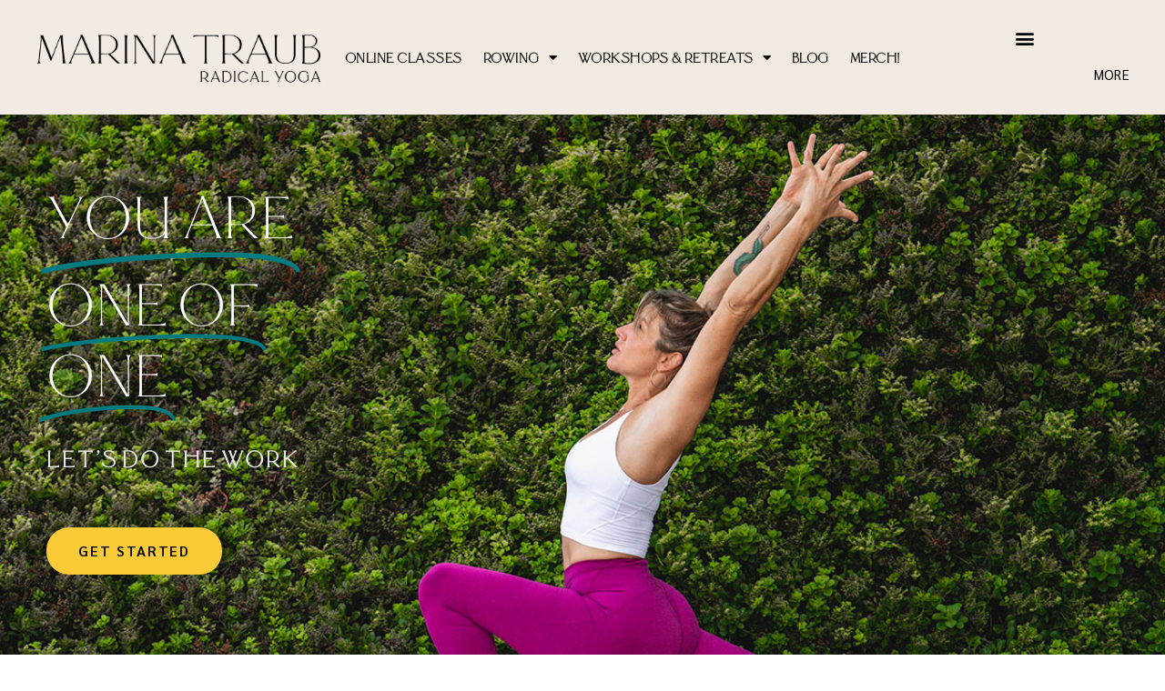

--- FILE ---
content_type: text/html; charset=UTF-8
request_url: https://radicalyoga.com/
body_size: 21008
content:
<!DOCTYPE html>
<html lang="en-US">
<head>
	<meta charset="UTF-8">
	<meta name="viewport" content="width=device-width, initial-scale=1.0, viewport-fit=cover" />		<meta name='robots' content='index, follow, max-image-preview:large, max-snippet:-1, max-video-preview:-1' />

	<!-- This site is optimized with the Yoast SEO plugin v26.8 - https://yoast.com/product/yoast-seo-wordpress/ -->
	<title>Home - Marina Traub – Radical Yoga</title>
	<meta name="description" content="Welcome Radical Yoga. I’m a yoga teacher, athlete and corporate coach. I have learned that to live a meaningful, illuminated, thriving life, you have to be willing to challenge and change your definitions of success and worth." />
	<link rel="canonical" href="https://radicalyoga.com/" />
	<meta property="og:locale" content="en_US" />
	<meta property="og:type" content="website" />
	<meta property="og:title" content="Home - Marina Traub – Radical Yoga" />
	<meta property="og:description" content="Welcome Radical Yoga. I’m a yoga teacher, athlete and corporate coach. I have learned that to live a meaningful, illuminated, thriving life, you have to be willing to challenge and change your definitions of success and worth." />
	<meta property="og:url" content="https://radicalyoga.com/" />
	<meta property="og:site_name" content="Marina Traub – Radical Yoga" />
	<meta property="article:modified_time" content="2022-02-09T02:22:45+00:00" />
	<meta name="twitter:card" content="summary_large_image" />
	<script type="application/ld+json" class="yoast-schema-graph">{"@context":"https://schema.org","@graph":[{"@type":"WebPage","@id":"https://radicalyoga.com/","url":"https://radicalyoga.com/","name":"Home - Marina Traub – Radical Yoga","isPartOf":{"@id":"https://radicalyoga.com/#website"},"about":{"@id":"https://radicalyoga.com/#organization"},"datePublished":"2021-12-19T21:21:38+00:00","dateModified":"2022-02-09T02:22:45+00:00","description":"Welcome Radical Yoga. I’m a yoga teacher, athlete and corporate coach. I have learned that to live a meaningful, illuminated, thriving life, you have to be willing to challenge and change your definitions of success and worth.","breadcrumb":{"@id":"https://radicalyoga.com/#breadcrumb"},"inLanguage":"en-US","potentialAction":[{"@type":"ReadAction","target":["https://radicalyoga.com/"]}]},{"@type":"BreadcrumbList","@id":"https://radicalyoga.com/#breadcrumb","itemListElement":[{"@type":"ListItem","position":1,"name":"Home"}]},{"@type":"WebSite","@id":"https://radicalyoga.com/#website","url":"https://radicalyoga.com/","name":"Marina Traub – Radical Yoga","description":"Radical  Yoga ","publisher":{"@id":"https://radicalyoga.com/#organization"},"potentialAction":[{"@type":"SearchAction","target":{"@type":"EntryPoint","urlTemplate":"https://radicalyoga.com/?s={search_term_string}"},"query-input":{"@type":"PropertyValueSpecification","valueRequired":true,"valueName":"search_term_string"}}],"inLanguage":"en-US"},{"@type":"Organization","@id":"https://radicalyoga.com/#organization","name":"Marina Traub – Radical Yoga","url":"https://radicalyoga.com/","logo":{"@type":"ImageObject","inLanguage":"en-US","@id":"https://radicalyoga.com/#/schema/logo/image/","url":"https://radicalyoga.com/wp-content/uploads/2021/12/MarinaTraubLogo-02-1.png","contentUrl":"https://radicalyoga.com/wp-content/uploads/2021/12/MarinaTraubLogo-02-1.png","width":956,"height":202,"caption":"Marina Traub – Radical  Yoga "},"image":{"@id":"https://radicalyoga.com/#/schema/logo/image/"}}]}</script>
	<!-- / Yoast SEO plugin. -->


<link rel='dns-prefetch' href='//fonts.googleapis.com' />
<link rel="alternate" type="application/rss+xml" title="Marina Traub – Radical  Yoga  &raquo; Feed" href="https://radicalyoga.com/feed/" />
<link rel="alternate" type="application/rss+xml" title="Marina Traub – Radical  Yoga  &raquo; Comments Feed" href="https://radicalyoga.com/comments/feed/" />
<link rel="alternate" title="oEmbed (JSON)" type="application/json+oembed" href="https://radicalyoga.com/wp-json/oembed/1.0/embed?url=https%3A%2F%2Fradicalyoga.com%2F" />
<link rel="alternate" title="oEmbed (XML)" type="text/xml+oembed" href="https://radicalyoga.com/wp-json/oembed/1.0/embed?url=https%3A%2F%2Fradicalyoga.com%2F&#038;format=xml" />
<style id='wp-img-auto-sizes-contain-inline-css' type='text/css'>
img:is([sizes=auto i],[sizes^="auto," i]){contain-intrinsic-size:3000px 1500px}
/*# sourceURL=wp-img-auto-sizes-contain-inline-css */
</style>
<style id='wp-emoji-styles-inline-css' type='text/css'>

	img.wp-smiley, img.emoji {
		display: inline !important;
		border: none !important;
		box-shadow: none !important;
		height: 1em !important;
		width: 1em !important;
		margin: 0 0.07em !important;
		vertical-align: -0.1em !important;
		background: none !important;
		padding: 0 !important;
	}
/*# sourceURL=wp-emoji-styles-inline-css */
</style>
<style id='classic-theme-styles-inline-css' type='text/css'>
/*! This file is auto-generated */
.wp-block-button__link{color:#fff;background-color:#32373c;border-radius:9999px;box-shadow:none;text-decoration:none;padding:calc(.667em + 2px) calc(1.333em + 2px);font-size:1.125em}.wp-block-file__button{background:#32373c;color:#fff;text-decoration:none}
/*# sourceURL=/wp-includes/css/classic-themes.min.css */
</style>
<style id='global-styles-inline-css' type='text/css'>
:root{--wp--preset--aspect-ratio--square: 1;--wp--preset--aspect-ratio--4-3: 4/3;--wp--preset--aspect-ratio--3-4: 3/4;--wp--preset--aspect-ratio--3-2: 3/2;--wp--preset--aspect-ratio--2-3: 2/3;--wp--preset--aspect-ratio--16-9: 16/9;--wp--preset--aspect-ratio--9-16: 9/16;--wp--preset--color--black: #000000;--wp--preset--color--cyan-bluish-gray: #abb8c3;--wp--preset--color--white: #ffffff;--wp--preset--color--pale-pink: #f78da7;--wp--preset--color--vivid-red: #cf2e2e;--wp--preset--color--luminous-vivid-orange: #ff6900;--wp--preset--color--luminous-vivid-amber: #fcb900;--wp--preset--color--light-green-cyan: #7bdcb5;--wp--preset--color--vivid-green-cyan: #00d084;--wp--preset--color--pale-cyan-blue: #8ed1fc;--wp--preset--color--vivid-cyan-blue: #0693e3;--wp--preset--color--vivid-purple: #9b51e0;--wp--preset--gradient--vivid-cyan-blue-to-vivid-purple: linear-gradient(135deg,rgb(6,147,227) 0%,rgb(155,81,224) 100%);--wp--preset--gradient--light-green-cyan-to-vivid-green-cyan: linear-gradient(135deg,rgb(122,220,180) 0%,rgb(0,208,130) 100%);--wp--preset--gradient--luminous-vivid-amber-to-luminous-vivid-orange: linear-gradient(135deg,rgb(252,185,0) 0%,rgb(255,105,0) 100%);--wp--preset--gradient--luminous-vivid-orange-to-vivid-red: linear-gradient(135deg,rgb(255,105,0) 0%,rgb(207,46,46) 100%);--wp--preset--gradient--very-light-gray-to-cyan-bluish-gray: linear-gradient(135deg,rgb(238,238,238) 0%,rgb(169,184,195) 100%);--wp--preset--gradient--cool-to-warm-spectrum: linear-gradient(135deg,rgb(74,234,220) 0%,rgb(151,120,209) 20%,rgb(207,42,186) 40%,rgb(238,44,130) 60%,rgb(251,105,98) 80%,rgb(254,248,76) 100%);--wp--preset--gradient--blush-light-purple: linear-gradient(135deg,rgb(255,206,236) 0%,rgb(152,150,240) 100%);--wp--preset--gradient--blush-bordeaux: linear-gradient(135deg,rgb(254,205,165) 0%,rgb(254,45,45) 50%,rgb(107,0,62) 100%);--wp--preset--gradient--luminous-dusk: linear-gradient(135deg,rgb(255,203,112) 0%,rgb(199,81,192) 50%,rgb(65,88,208) 100%);--wp--preset--gradient--pale-ocean: linear-gradient(135deg,rgb(255,245,203) 0%,rgb(182,227,212) 50%,rgb(51,167,181) 100%);--wp--preset--gradient--electric-grass: linear-gradient(135deg,rgb(202,248,128) 0%,rgb(113,206,126) 100%);--wp--preset--gradient--midnight: linear-gradient(135deg,rgb(2,3,129) 0%,rgb(40,116,252) 100%);--wp--preset--font-size--small: 13px;--wp--preset--font-size--medium: 20px;--wp--preset--font-size--large: 36px;--wp--preset--font-size--x-large: 42px;--wp--preset--spacing--20: 0.44rem;--wp--preset--spacing--30: 0.67rem;--wp--preset--spacing--40: 1rem;--wp--preset--spacing--50: 1.5rem;--wp--preset--spacing--60: 2.25rem;--wp--preset--spacing--70: 3.38rem;--wp--preset--spacing--80: 5.06rem;--wp--preset--shadow--natural: 6px 6px 9px rgba(0, 0, 0, 0.2);--wp--preset--shadow--deep: 12px 12px 50px rgba(0, 0, 0, 0.4);--wp--preset--shadow--sharp: 6px 6px 0px rgba(0, 0, 0, 0.2);--wp--preset--shadow--outlined: 6px 6px 0px -3px rgb(255, 255, 255), 6px 6px rgb(0, 0, 0);--wp--preset--shadow--crisp: 6px 6px 0px rgb(0, 0, 0);}:where(.is-layout-flex){gap: 0.5em;}:where(.is-layout-grid){gap: 0.5em;}body .is-layout-flex{display: flex;}.is-layout-flex{flex-wrap: wrap;align-items: center;}.is-layout-flex > :is(*, div){margin: 0;}body .is-layout-grid{display: grid;}.is-layout-grid > :is(*, div){margin: 0;}:where(.wp-block-columns.is-layout-flex){gap: 2em;}:where(.wp-block-columns.is-layout-grid){gap: 2em;}:where(.wp-block-post-template.is-layout-flex){gap: 1.25em;}:where(.wp-block-post-template.is-layout-grid){gap: 1.25em;}.has-black-color{color: var(--wp--preset--color--black) !important;}.has-cyan-bluish-gray-color{color: var(--wp--preset--color--cyan-bluish-gray) !important;}.has-white-color{color: var(--wp--preset--color--white) !important;}.has-pale-pink-color{color: var(--wp--preset--color--pale-pink) !important;}.has-vivid-red-color{color: var(--wp--preset--color--vivid-red) !important;}.has-luminous-vivid-orange-color{color: var(--wp--preset--color--luminous-vivid-orange) !important;}.has-luminous-vivid-amber-color{color: var(--wp--preset--color--luminous-vivid-amber) !important;}.has-light-green-cyan-color{color: var(--wp--preset--color--light-green-cyan) !important;}.has-vivid-green-cyan-color{color: var(--wp--preset--color--vivid-green-cyan) !important;}.has-pale-cyan-blue-color{color: var(--wp--preset--color--pale-cyan-blue) !important;}.has-vivid-cyan-blue-color{color: var(--wp--preset--color--vivid-cyan-blue) !important;}.has-vivid-purple-color{color: var(--wp--preset--color--vivid-purple) !important;}.has-black-background-color{background-color: var(--wp--preset--color--black) !important;}.has-cyan-bluish-gray-background-color{background-color: var(--wp--preset--color--cyan-bluish-gray) !important;}.has-white-background-color{background-color: var(--wp--preset--color--white) !important;}.has-pale-pink-background-color{background-color: var(--wp--preset--color--pale-pink) !important;}.has-vivid-red-background-color{background-color: var(--wp--preset--color--vivid-red) !important;}.has-luminous-vivid-orange-background-color{background-color: var(--wp--preset--color--luminous-vivid-orange) !important;}.has-luminous-vivid-amber-background-color{background-color: var(--wp--preset--color--luminous-vivid-amber) !important;}.has-light-green-cyan-background-color{background-color: var(--wp--preset--color--light-green-cyan) !important;}.has-vivid-green-cyan-background-color{background-color: var(--wp--preset--color--vivid-green-cyan) !important;}.has-pale-cyan-blue-background-color{background-color: var(--wp--preset--color--pale-cyan-blue) !important;}.has-vivid-cyan-blue-background-color{background-color: var(--wp--preset--color--vivid-cyan-blue) !important;}.has-vivid-purple-background-color{background-color: var(--wp--preset--color--vivid-purple) !important;}.has-black-border-color{border-color: var(--wp--preset--color--black) !important;}.has-cyan-bluish-gray-border-color{border-color: var(--wp--preset--color--cyan-bluish-gray) !important;}.has-white-border-color{border-color: var(--wp--preset--color--white) !important;}.has-pale-pink-border-color{border-color: var(--wp--preset--color--pale-pink) !important;}.has-vivid-red-border-color{border-color: var(--wp--preset--color--vivid-red) !important;}.has-luminous-vivid-orange-border-color{border-color: var(--wp--preset--color--luminous-vivid-orange) !important;}.has-luminous-vivid-amber-border-color{border-color: var(--wp--preset--color--luminous-vivid-amber) !important;}.has-light-green-cyan-border-color{border-color: var(--wp--preset--color--light-green-cyan) !important;}.has-vivid-green-cyan-border-color{border-color: var(--wp--preset--color--vivid-green-cyan) !important;}.has-pale-cyan-blue-border-color{border-color: var(--wp--preset--color--pale-cyan-blue) !important;}.has-vivid-cyan-blue-border-color{border-color: var(--wp--preset--color--vivid-cyan-blue) !important;}.has-vivid-purple-border-color{border-color: var(--wp--preset--color--vivid-purple) !important;}.has-vivid-cyan-blue-to-vivid-purple-gradient-background{background: var(--wp--preset--gradient--vivid-cyan-blue-to-vivid-purple) !important;}.has-light-green-cyan-to-vivid-green-cyan-gradient-background{background: var(--wp--preset--gradient--light-green-cyan-to-vivid-green-cyan) !important;}.has-luminous-vivid-amber-to-luminous-vivid-orange-gradient-background{background: var(--wp--preset--gradient--luminous-vivid-amber-to-luminous-vivid-orange) !important;}.has-luminous-vivid-orange-to-vivid-red-gradient-background{background: var(--wp--preset--gradient--luminous-vivid-orange-to-vivid-red) !important;}.has-very-light-gray-to-cyan-bluish-gray-gradient-background{background: var(--wp--preset--gradient--very-light-gray-to-cyan-bluish-gray) !important;}.has-cool-to-warm-spectrum-gradient-background{background: var(--wp--preset--gradient--cool-to-warm-spectrum) !important;}.has-blush-light-purple-gradient-background{background: var(--wp--preset--gradient--blush-light-purple) !important;}.has-blush-bordeaux-gradient-background{background: var(--wp--preset--gradient--blush-bordeaux) !important;}.has-luminous-dusk-gradient-background{background: var(--wp--preset--gradient--luminous-dusk) !important;}.has-pale-ocean-gradient-background{background: var(--wp--preset--gradient--pale-ocean) !important;}.has-electric-grass-gradient-background{background: var(--wp--preset--gradient--electric-grass) !important;}.has-midnight-gradient-background{background: var(--wp--preset--gradient--midnight) !important;}.has-small-font-size{font-size: var(--wp--preset--font-size--small) !important;}.has-medium-font-size{font-size: var(--wp--preset--font-size--medium) !important;}.has-large-font-size{font-size: var(--wp--preset--font-size--large) !important;}.has-x-large-font-size{font-size: var(--wp--preset--font-size--x-large) !important;}
:where(.wp-block-post-template.is-layout-flex){gap: 1.25em;}:where(.wp-block-post-template.is-layout-grid){gap: 1.25em;}
:where(.wp-block-term-template.is-layout-flex){gap: 1.25em;}:where(.wp-block-term-template.is-layout-grid){gap: 1.25em;}
:where(.wp-block-columns.is-layout-flex){gap: 2em;}:where(.wp-block-columns.is-layout-grid){gap: 2em;}
:root :where(.wp-block-pullquote){font-size: 1.5em;line-height: 1.6;}
/*# sourceURL=global-styles-inline-css */
</style>
<link rel='stylesheet' id='wp-components-css' href='https://radicalyoga.com/wp-includes/css/dist/components/style.min.css?ver=6.9' type='text/css' media='all' />
<link rel='stylesheet' id='godaddy-styles-css' href='https://radicalyoga.com/wp-content/mu-plugins/vendor/wpex/godaddy-launch/includes/Dependencies/GoDaddy/Styles/build/latest.css?ver=2.0.2' type='text/css' media='all' />
<link rel='stylesheet' id='font-awesome-css' href='https://radicalyoga.com/wp-content/plugins/elementor/assets/lib/font-awesome/css/font-awesome.min.css?ver=4.7.0' type='text/css' media='all' />
<link rel='stylesheet' id='salient-grid-system-legacy-css' href='https://radicalyoga.com/wp-content/themes/salient/css/build/grid-system-legacy.css?ver=16.1.2' type='text/css' media='all' />
<link rel='stylesheet' id='main-styles-css' href='https://radicalyoga.com/wp-content/themes/salient/css/build/style.css?ver=16.1.2' type='text/css' media='all' />
<link rel='stylesheet' id='nectar_default_font_open_sans-css' href='https://fonts.googleapis.com/css?family=Open+Sans%3A300%2C400%2C600%2C700&#038;subset=latin%2Clatin-ext' type='text/css' media='all' />
<link rel='stylesheet' id='responsive-css' href='https://radicalyoga.com/wp-content/themes/salient/css/build/responsive.css?ver=16.1.2' type='text/css' media='all' />
<link rel='stylesheet' id='skin-material-css' href='https://radicalyoga.com/wp-content/themes/salient/css/build/skin-material.css?ver=16.1.2' type='text/css' media='all' />
<link rel='stylesheet' id='elementor-frontend-css' href='https://radicalyoga.com/wp-content/plugins/elementor/assets/css/frontend.min.css?ver=3.34.3' type='text/css' media='all' />
<link rel='stylesheet' id='widget-spacer-css' href='https://radicalyoga.com/wp-content/plugins/elementor/assets/css/widget-spacer.min.css?ver=3.34.3' type='text/css' media='all' />
<link rel='stylesheet' id='widget-heading-css' href='https://radicalyoga.com/wp-content/plugins/elementor/assets/css/widget-heading.min.css?ver=3.34.3' type='text/css' media='all' />
<link rel='stylesheet' id='widget-divider-css' href='https://radicalyoga.com/wp-content/plugins/elementor/assets/css/widget-divider.min.css?ver=3.34.3' type='text/css' media='all' />
<link rel='stylesheet' id='widget-form-css' href='https://radicalyoga.com/wp-content/plugins/elementor-pro/assets/css/widget-form.min.css?ver=3.34.3' type='text/css' media='all' />
<link rel='stylesheet' id='e-animation-fadeIn-css' href='https://radicalyoga.com/wp-content/plugins/elementor/assets/lib/animations/styles/fadeIn.min.css?ver=3.34.3' type='text/css' media='all' />
<link rel='stylesheet' id='e-popup-css' href='https://radicalyoga.com/wp-content/plugins/elementor-pro/assets/css/conditionals/popup.min.css?ver=3.34.3' type='text/css' media='all' />
<link rel='stylesheet' id='e-motion-fx-css' href='https://radicalyoga.com/wp-content/plugins/elementor-pro/assets/css/modules/motion-fx.min.css?ver=3.34.3' type='text/css' media='all' />
<link rel='stylesheet' id='widget-image-css' href='https://radicalyoga.com/wp-content/plugins/elementor/assets/css/widget-image.min.css?ver=3.34.3' type='text/css' media='all' />
<link rel='stylesheet' id='widget-nav-menu-css' href='https://radicalyoga.com/wp-content/plugins/elementor-pro/assets/css/widget-nav-menu.min.css?ver=3.34.3' type='text/css' media='all' />
<link rel='stylesheet' id='e-sticky-css' href='https://radicalyoga.com/wp-content/plugins/elementor-pro/assets/css/modules/sticky.min.css?ver=3.34.3' type='text/css' media='all' />
<link rel='stylesheet' id='widget-icon-list-css' href='https://radicalyoga.com/wp-content/plugins/elementor/assets/css/widget-icon-list.min.css?ver=3.34.3' type='text/css' media='all' />
<link rel='stylesheet' id='e-animation-sink-css' href='https://radicalyoga.com/wp-content/plugins/elementor/assets/lib/animations/styles/e-animation-sink.min.css?ver=3.34.3' type='text/css' media='all' />
<link rel='stylesheet' id='widget-social-icons-css' href='https://radicalyoga.com/wp-content/plugins/elementor/assets/css/widget-social-icons.min.css?ver=3.34.3' type='text/css' media='all' />
<link rel='stylesheet' id='e-apple-webkit-css' href='https://radicalyoga.com/wp-content/plugins/elementor/assets/css/conditionals/apple-webkit.min.css?ver=3.34.3' type='text/css' media='all' />
<link rel='stylesheet' id='e-animation-float-css' href='https://radicalyoga.com/wp-content/plugins/elementor/assets/lib/animations/styles/e-animation-float.min.css?ver=3.34.3' type='text/css' media='all' />
<link rel='stylesheet' id='widget-animated-headline-css' href='https://radicalyoga.com/wp-content/plugins/elementor-pro/assets/css/widget-animated-headline.min.css?ver=3.34.3' type='text/css' media='all' />
<link rel='stylesheet' id='e-animation-hang-css' href='https://radicalyoga.com/wp-content/plugins/elementor/assets/lib/animations/styles/e-animation-hang.min.css?ver=3.34.3' type='text/css' media='all' />
<link rel='stylesheet' id='widget-posts-css' href='https://radicalyoga.com/wp-content/plugins/elementor-pro/assets/css/widget-posts.min.css?ver=3.34.3' type='text/css' media='all' />
<link rel='stylesheet' id='e-animation-zoomIn-css' href='https://radicalyoga.com/wp-content/plugins/elementor/assets/lib/animations/styles/zoomIn.min.css?ver=3.34.3' type='text/css' media='all' />
<link rel='stylesheet' id='e-animation-skew-css' href='https://radicalyoga.com/wp-content/plugins/elementor/assets/lib/animations/styles/e-animation-skew.min.css?ver=3.34.3' type='text/css' media='all' />
<link rel='stylesheet' id='scroll-anim-effects-css' href='https://radicalyoga.com/wp-content/plugins/stratum/vendors/AnimOnScroll/scrollAnimEffects.css?ver=6.9' type='text/css' media='all' />
<link rel='stylesheet' id='elementor-icons-css' href='https://radicalyoga.com/wp-content/plugins/elementor/assets/lib/eicons/css/elementor-icons.min.css?ver=5.46.0' type='text/css' media='all' />
<link rel='stylesheet' id='elementor-post-32-css' href='https://radicalyoga.com/wp-content/uploads/elementor/css/post-32.css?ver=1769649764' type='text/css' media='all' />
<link rel='stylesheet' id='stratum-widgets-style-css' href='https://radicalyoga.com/wp-content/plugins/stratum/assets/css/style.min.css?ver=1.6.2' type='text/css' media='all' />
<link rel='stylesheet' id='elementor-post-943-css' href='https://radicalyoga.com/wp-content/uploads/elementor/css/post-943.css?ver=1769649764' type='text/css' media='all' />
<link rel='stylesheet' id='elementor-post-142-css' href='https://radicalyoga.com/wp-content/uploads/elementor/css/post-142.css?ver=1769649764' type='text/css' media='all' />
<link rel='stylesheet' id='elementor-post-895-css' href='https://radicalyoga.com/wp-content/uploads/elementor/css/post-895.css?ver=1769649762' type='text/css' media='all' />
<link rel='stylesheet' id='elementor-post-119-css' href='https://radicalyoga.com/wp-content/uploads/elementor/css/post-119.css?ver=1769649762' type='text/css' media='all' />
<link rel='stylesheet' id='dynamic-css-css' href='https://radicalyoga.com/wp-content/themes/salient/css/salient-dynamic-styles.css?ver=63790' type='text/css' media='all' />
<style id='dynamic-css-inline-css' type='text/css'>
@media only screen and (min-width:1000px){body #ajax-content-wrap.no-scroll{min-height:calc(100vh - 106px);height:calc(100vh - 106px)!important;}}@media only screen and (min-width:1000px){#page-header-wrap.fullscreen-header,#page-header-wrap.fullscreen-header #page-header-bg,html:not(.nectar-box-roll-loaded) .nectar-box-roll > #page-header-bg.fullscreen-header,.nectar_fullscreen_zoom_recent_projects,#nectar_fullscreen_rows:not(.afterLoaded) > div{height:calc(100vh - 105px);}.wpb_row.vc_row-o-full-height.top-level,.wpb_row.vc_row-o-full-height.top-level > .col.span_12{min-height:calc(100vh - 105px);}html:not(.nectar-box-roll-loaded) .nectar-box-roll > #page-header-bg.fullscreen-header{top:106px;}.nectar-slider-wrap[data-fullscreen="true"]:not(.loaded),.nectar-slider-wrap[data-fullscreen="true"]:not(.loaded) .swiper-container{height:calc(100vh - 104px)!important;}.admin-bar .nectar-slider-wrap[data-fullscreen="true"]:not(.loaded),.admin-bar .nectar-slider-wrap[data-fullscreen="true"]:not(.loaded) .swiper-container{height:calc(100vh - 104px - 32px)!important;}}.admin-bar[class*="page-template-template-no-header"] .wpb_row.vc_row-o-full-height.top-level,.admin-bar[class*="page-template-template-no-header"] .wpb_row.vc_row-o-full-height.top-level > .col.span_12{min-height:calc(100vh - 32px);}body[class*="page-template-template-no-header"] .wpb_row.vc_row-o-full-height.top-level,body[class*="page-template-template-no-header"] .wpb_row.vc_row-o-full-height.top-level > .col.span_12{min-height:100vh;}@media only screen and (max-width:999px){.using-mobile-browser #nectar_fullscreen_rows:not(.afterLoaded):not([data-mobile-disable="on"]) > div{height:calc(100vh - 126px);}.using-mobile-browser .wpb_row.vc_row-o-full-height.top-level,.using-mobile-browser .wpb_row.vc_row-o-full-height.top-level > .col.span_12,[data-permanent-transparent="1"].using-mobile-browser .wpb_row.vc_row-o-full-height.top-level,[data-permanent-transparent="1"].using-mobile-browser .wpb_row.vc_row-o-full-height.top-level > .col.span_12{min-height:calc(100vh - 126px);}html:not(.nectar-box-roll-loaded) .nectar-box-roll > #page-header-bg.fullscreen-header,.nectar_fullscreen_zoom_recent_projects,.nectar-slider-wrap[data-fullscreen="true"]:not(.loaded),.nectar-slider-wrap[data-fullscreen="true"]:not(.loaded) .swiper-container,#nectar_fullscreen_rows:not(.afterLoaded):not([data-mobile-disable="on"]) > div{height:calc(100vh - 73px);}.wpb_row.vc_row-o-full-height.top-level,.wpb_row.vc_row-o-full-height.top-level > .col.span_12{min-height:calc(100vh - 73px);}body[data-transparent-header="false"] #ajax-content-wrap.no-scroll{min-height:calc(100vh - 73px);height:calc(100vh - 73px);}}.screen-reader-text,.nectar-skip-to-content:not(:focus){border:0;clip:rect(1px,1px,1px,1px);clip-path:inset(50%);height:1px;margin:-1px;overflow:hidden;padding:0;position:absolute!important;width:1px;word-wrap:normal!important;}.row .col img:not([srcset]){width:auto;}.row .col img.img-with-animation.nectar-lazy:not([srcset]){width:100%;}
/*# sourceURL=dynamic-css-inline-css */
</style>
<link rel='stylesheet' id='elementor-gf-local-sarabun-css' href='https://radicalyoga.com/wp-content/uploads/elementor/google-fonts/css/sarabun.css?ver=1742261014' type='text/css' media='all' />
<link rel='stylesheet' id='elementor-icons-shared-0-css' href='https://radicalyoga.com/wp-content/plugins/elementor/assets/lib/font-awesome/css/fontawesome.min.css?ver=5.15.3' type='text/css' media='all' />
<link rel='stylesheet' id='elementor-icons-fa-solid-css' href='https://radicalyoga.com/wp-content/plugins/elementor/assets/lib/font-awesome/css/solid.min.css?ver=5.15.3' type='text/css' media='all' />
<link rel='stylesheet' id='elementor-icons-fa-brands-css' href='https://radicalyoga.com/wp-content/plugins/elementor/assets/lib/font-awesome/css/brands.min.css?ver=5.15.3' type='text/css' media='all' />
<script type="text/javascript" src="https://radicalyoga.com/wp-includes/js/jquery/jquery.min.js?ver=3.7.1" id="jquery-core-js"></script>
<script type="text/javascript" src="https://radicalyoga.com/wp-includes/js/jquery/jquery-migrate.min.js?ver=3.4.1" id="jquery-migrate-js"></script>
<link rel="https://api.w.org/" href="https://radicalyoga.com/wp-json/" /><link rel="alternate" title="JSON" type="application/json" href="https://radicalyoga.com/wp-json/wp/v2/pages/41" /><link rel="EditURI" type="application/rsd+xml" title="RSD" href="https://radicalyoga.com/xmlrpc.php?rsd" />
<link rel='shortlink' href='https://radicalyoga.com/' />
<script type="text/javascript"> var root = document.getElementsByTagName( "html" )[0]; root.setAttribute( "class", "js" ); </script><meta name="generator" content="Elementor 3.34.3; features: additional_custom_breakpoints; settings: css_print_method-external, google_font-enabled, font_display-auto">
			<style>
				.e-con.e-parent:nth-of-type(n+4):not(.e-lazyloaded):not(.e-no-lazyload),
				.e-con.e-parent:nth-of-type(n+4):not(.e-lazyloaded):not(.e-no-lazyload) * {
					background-image: none !important;
				}
				@media screen and (max-height: 1024px) {
					.e-con.e-parent:nth-of-type(n+3):not(.e-lazyloaded):not(.e-no-lazyload),
					.e-con.e-parent:nth-of-type(n+3):not(.e-lazyloaded):not(.e-no-lazyload) * {
						background-image: none !important;
					}
				}
				@media screen and (max-height: 640px) {
					.e-con.e-parent:nth-of-type(n+2):not(.e-lazyloaded):not(.e-no-lazyload),
					.e-con.e-parent:nth-of-type(n+2):not(.e-lazyloaded):not(.e-no-lazyload) * {
						background-image: none !important;
					}
				}
			</style>
			<link rel="icon" href="https://radicalyoga.com/wp-content/uploads/2021/12/MarinaTraub_favicon-01-3-100x100.png" sizes="32x32" />
<link rel="icon" href="https://radicalyoga.com/wp-content/uploads/2021/12/MarinaTraub_favicon-01-3-300x300.png" sizes="192x192" />
<link rel="apple-touch-icon" href="https://radicalyoga.com/wp-content/uploads/2021/12/MarinaTraub_favicon-01-3-300x300.png" />
<meta name="msapplication-TileImage" content="https://radicalyoga.com/wp-content/uploads/2021/12/MarinaTraub_favicon-01-3-300x300.png" />
</head>
<body class="home wp-singular page-template-default page page-id-41 wp-custom-logo wp-theme-salient material elementor-default elementor-template-full-width elementor-kit-32 elementor-page elementor-page-41 elementor-page-119">
		<header data-elementor-type="header" data-elementor-id="142" class="elementor elementor-142 elementor-location-header" data-elementor-post-type="elementor_library">
					<header class="elementor-section elementor-top-section elementor-element elementor-element-d497814 elementor-section-full_width elementor-section-content-middle elementor-section-height-default elementor-section-height-default" data-id="d497814" data-element_type="section" data-settings="{&quot;sticky&quot;:&quot;top&quot;,&quot;background_background&quot;:&quot;classic&quot;,&quot;sticky_on&quot;:[&quot;desktop&quot;,&quot;tablet&quot;,&quot;mobile&quot;],&quot;sticky_offset&quot;:0,&quot;sticky_effects_offset&quot;:0,&quot;sticky_anchor_link_offset&quot;:0}">
						<div class="elementor-container elementor-column-gap-default">
					<div class="elementor-column elementor-col-33 elementor-top-column elementor-element elementor-element-3c9c9ba" data-id="3c9c9ba" data-element_type="column">
			<div class="elementor-widget-wrap elementor-element-populated">
						<div class="elementor-element elementor-element-0a506e6 elementor-widget elementor-widget-theme-site-logo elementor-widget-image" data-id="0a506e6" data-element_type="widget" data-settings="{&quot;motion_fx_motion_fx_scrolling&quot;:&quot;yes&quot;,&quot;motion_fx_blur_effect&quot;:&quot;yes&quot;,&quot;motion_fx_scale_effect&quot;:&quot;yes&quot;,&quot;motion_fx_scale_speed&quot;:{&quot;unit&quot;:&quot;px&quot;,&quot;size&quot;:3,&quot;sizes&quot;:[]},&quot;motion_fx_scale_range&quot;:{&quot;unit&quot;:&quot;%&quot;,&quot;size&quot;:&quot;&quot;,&quot;sizes&quot;:{&quot;start&quot;:22,&quot;end&quot;:80}},&quot;motion_fx_blur_direction&quot;:&quot;out-in&quot;,&quot;motion_fx_blur_level&quot;:{&quot;unit&quot;:&quot;px&quot;,&quot;size&quot;:7,&quot;sizes&quot;:[]},&quot;motion_fx_blur_range&quot;:{&quot;unit&quot;:&quot;%&quot;,&quot;size&quot;:&quot;&quot;,&quot;sizes&quot;:{&quot;start&quot;:20,&quot;end&quot;:80}},&quot;motion_fx_scale_direction&quot;:&quot;out-in&quot;,&quot;motion_fx_devices&quot;:[&quot;desktop&quot;,&quot;tablet&quot;,&quot;mobile&quot;]}" data-widget_type="theme-site-logo.default">
				<div class="elementor-widget-container">
											<a href="https://radicalyoga.com">
			<img fetchpriority="high" width="956" height="202" src="https://radicalyoga.com/wp-content/uploads/2021/12/MarinaTraubLogo-02-1.png" class="attachment-full size-full wp-image-1464" alt="" srcset="https://radicalyoga.com/wp-content/uploads/2021/12/MarinaTraubLogo-02-1.png 956w, https://radicalyoga.com/wp-content/uploads/2021/12/MarinaTraubLogo-02-1-300x63.png 300w, https://radicalyoga.com/wp-content/uploads/2021/12/MarinaTraubLogo-02-1-768x162.png 768w" sizes="(max-width: 956px) 100vw, 956px" />				</a>
											</div>
				</div>
					</div>
		</div>
				<div class="elementor-column elementor-col-33 elementor-top-column elementor-element elementor-element-edece3e" data-id="edece3e" data-element_type="column">
			<div class="elementor-widget-wrap elementor-element-populated">
						<div class="elementor-element elementor-element-07e2507 elementor-nav-menu__align-justify elementor-nav-menu--stretch elementor-nav-menu__text-align-center elementor-hidden-tablet elementor-hidden-mobile elementor-nav-menu--dropdown-tablet elementor-nav-menu--toggle elementor-nav-menu--burger elementor-widget elementor-widget-nav-menu" data-id="07e2507" data-element_type="widget" data-settings="{&quot;full_width&quot;:&quot;stretch&quot;,&quot;layout&quot;:&quot;horizontal&quot;,&quot;submenu_icon&quot;:{&quot;value&quot;:&quot;&lt;i class=\&quot;fas fa-caret-down\&quot; aria-hidden=\&quot;true\&quot;&gt;&lt;\/i&gt;&quot;,&quot;library&quot;:&quot;fa-solid&quot;},&quot;toggle&quot;:&quot;burger&quot;}" data-widget_type="nav-menu.default">
				<div class="elementor-widget-container">
								<nav aria-label="Menu" class="elementor-nav-menu--main elementor-nav-menu__container elementor-nav-menu--layout-horizontal e--pointer-overline e--animation-grow">
				<ul id="menu-1-07e2507" class="elementor-nav-menu"><li class="menu-item menu-item-type-post_type menu-item-object-page menu-item-74"><a href="https://radicalyoga.com/find-a-class/" class="elementor-item">ONLINE CLASSES</a></li>
<li class="menu-item menu-item-type-custom menu-item-object-custom menu-item-has-children menu-item-3860"><a href="#" class="elementor-item elementor-item-anchor">ROWING</a>
<ul class="sub-menu elementor-nav-menu--dropdown">
	<li class="menu-item menu-item-type-post_type menu-item-object-page menu-item-2836"><a href="https://radicalyoga.com/rowing/" class="elementor-sub-item">RADICAL ROWING</a></li>
	<li class="menu-item menu-item-type-custom menu-item-object-custom menu-item-3861"><a target="_blank" href="https://radicalreentryproject.org/" class="elementor-sub-item">RADICAL RE-ENTRY PROJECT</a></li>
</ul>
</li>
<li class="menu-item menu-item-type-custom menu-item-object-custom menu-item-has-children menu-item-2837"><a href="#" class="elementor-item elementor-item-anchor">WORKSHOPS &#038; RETREATS</a>
<ul class="sub-menu elementor-nav-menu--dropdown">
	<li class="menu-item menu-item-type-custom menu-item-object-custom menu-item-2853"><a target="_blank" href="https://whereboatsgo.com/colombia-retreat-2025" class="elementor-sub-item">COLOMBIA 2025</a></li>
</ul>
</li>
<li class="menu-item menu-item-type-post_type menu-item-object-page menu-item-3144"><a href="https://radicalyoga.com/blog-2/" class="elementor-item">BLOG</a></li>
<li class="menu-item menu-item-type-custom menu-item-object-custom menu-item-2838"><a href="https://radical-yoga.printify.me/products" class="elementor-item">MERCH!</a></li>
</ul>			</nav>
					<div class="elementor-menu-toggle" role="button" tabindex="0" aria-label="Menu Toggle" aria-expanded="false">
			<i aria-hidden="true" role="presentation" class="elementor-menu-toggle__icon--open eicon-menu-bar"></i><i aria-hidden="true" role="presentation" class="elementor-menu-toggle__icon--close eicon-close"></i>		</div>
					<nav class="elementor-nav-menu--dropdown elementor-nav-menu__container" aria-hidden="true">
				<ul id="menu-2-07e2507" class="elementor-nav-menu"><li class="menu-item menu-item-type-post_type menu-item-object-page menu-item-74"><a href="https://radicalyoga.com/find-a-class/" class="elementor-item" tabindex="-1">ONLINE CLASSES</a></li>
<li class="menu-item menu-item-type-custom menu-item-object-custom menu-item-has-children menu-item-3860"><a href="#" class="elementor-item elementor-item-anchor" tabindex="-1">ROWING</a>
<ul class="sub-menu elementor-nav-menu--dropdown">
	<li class="menu-item menu-item-type-post_type menu-item-object-page menu-item-2836"><a href="https://radicalyoga.com/rowing/" class="elementor-sub-item" tabindex="-1">RADICAL ROWING</a></li>
	<li class="menu-item menu-item-type-custom menu-item-object-custom menu-item-3861"><a target="_blank" href="https://radicalreentryproject.org/" class="elementor-sub-item" tabindex="-1">RADICAL RE-ENTRY PROJECT</a></li>
</ul>
</li>
<li class="menu-item menu-item-type-custom menu-item-object-custom menu-item-has-children menu-item-2837"><a href="#" class="elementor-item elementor-item-anchor" tabindex="-1">WORKSHOPS &#038; RETREATS</a>
<ul class="sub-menu elementor-nav-menu--dropdown">
	<li class="menu-item menu-item-type-custom menu-item-object-custom menu-item-2853"><a target="_blank" href="https://whereboatsgo.com/colombia-retreat-2025" class="elementor-sub-item" tabindex="-1">COLOMBIA 2025</a></li>
</ul>
</li>
<li class="menu-item menu-item-type-post_type menu-item-object-page menu-item-3144"><a href="https://radicalyoga.com/blog-2/" class="elementor-item" tabindex="-1">BLOG</a></li>
<li class="menu-item menu-item-type-custom menu-item-object-custom menu-item-2838"><a href="https://radical-yoga.printify.me/products" class="elementor-item" tabindex="-1">MERCH!</a></li>
</ul>			</nav>
						</div>
				</div>
					</div>
		</div>
				<div class="elementor-column elementor-col-33 elementor-top-column elementor-element elementor-element-68b02cb" data-id="68b02cb" data-element_type="column">
			<div class="elementor-widget-wrap elementor-element-populated">
						<div class="elementor-element elementor-element-efe1a11 elementor-nav-menu--stretch elementor-hidden-tablet elementor-hidden-mobile elementor-nav-menu__text-align-center e-transform elementor-nav-menu--toggle elementor-nav-menu--burger elementor-widget elementor-widget-nav-menu" data-id="efe1a11" data-element_type="widget" data-settings="{&quot;layout&quot;:&quot;dropdown&quot;,&quot;full_width&quot;:&quot;stretch&quot;,&quot;_transform_translateY_effect&quot;:{&quot;unit&quot;:&quot;px&quot;,&quot;size&quot;:17,&quot;sizes&quot;:[]},&quot;submenu_icon&quot;:{&quot;value&quot;:&quot;&lt;i class=\&quot;fas fa-caret-down\&quot; aria-hidden=\&quot;true\&quot;&gt;&lt;\/i&gt;&quot;,&quot;library&quot;:&quot;fa-solid&quot;},&quot;toggle&quot;:&quot;burger&quot;,&quot;_transform_translateX_effect&quot;:{&quot;unit&quot;:&quot;px&quot;,&quot;size&quot;:&quot;&quot;,&quot;sizes&quot;:[]},&quot;_transform_translateX_effect_tablet&quot;:{&quot;unit&quot;:&quot;px&quot;,&quot;size&quot;:&quot;&quot;,&quot;sizes&quot;:[]},&quot;_transform_translateX_effect_mobile&quot;:{&quot;unit&quot;:&quot;px&quot;,&quot;size&quot;:&quot;&quot;,&quot;sizes&quot;:[]},&quot;_transform_translateY_effect_tablet&quot;:{&quot;unit&quot;:&quot;px&quot;,&quot;size&quot;:&quot;&quot;,&quot;sizes&quot;:[]},&quot;_transform_translateY_effect_mobile&quot;:{&quot;unit&quot;:&quot;px&quot;,&quot;size&quot;:&quot;&quot;,&quot;sizes&quot;:[]}}" data-widget_type="nav-menu.default">
				<div class="elementor-widget-container">
							<div class="elementor-menu-toggle" role="button" tabindex="0" aria-label="Menu Toggle" aria-expanded="false">
			<i aria-hidden="true" role="presentation" class="elementor-menu-toggle__icon--open eicon-menu-bar"></i><i aria-hidden="true" role="presentation" class="elementor-menu-toggle__icon--close eicon-close"></i>		</div>
					<nav class="elementor-nav-menu--dropdown elementor-nav-menu__container" aria-hidden="true">
				<ul id="menu-2-efe1a11" class="elementor-nav-menu"><li class="menu-item menu-item-type-post_type menu-item-object-page menu-item-2842"><a href="https://radicalyoga.com/blog-2/" class="elementor-item" tabindex="-1">Blog</a></li>
<li class="menu-item menu-item-type-post_type menu-item-object-page menu-item-2843"><a href="https://radicalyoga.com/meet-marina/" class="elementor-item" tabindex="-1">Meet Marina</a></li>
<li class="menu-item menu-item-type-post_type menu-item-object-page menu-item-164"><a href="https://radicalyoga.com/the-radical-executive/" class="elementor-item" tabindex="-1">The Radical  Self Workplace</a></li>
<li class="menu-item menu-item-type-post_type menu-item-object-page menu-item-1007"><a href="https://radicalyoga.com/contact/" class="elementor-item" tabindex="-1">Contact</a></li>
</ul>			</nav>
						</div>
				</div>
				<div class="elementor-element elementor-element-4259866 e-transform elementor-hidden-tablet elementor-hidden-mobile elementor-widget elementor-widget-heading" data-id="4259866" data-element_type="widget" data-settings="{&quot;_transform_translateX_effect&quot;:{&quot;unit&quot;:&quot;px&quot;,&quot;size&quot;:-36,&quot;sizes&quot;:[]},&quot;_transform_translateY_effect&quot;:{&quot;unit&quot;:&quot;px&quot;,&quot;size&quot;:-22,&quot;sizes&quot;:[]},&quot;_transform_translateX_effect_tablet&quot;:{&quot;unit&quot;:&quot;px&quot;,&quot;size&quot;:&quot;&quot;,&quot;sizes&quot;:[]},&quot;_transform_translateX_effect_mobile&quot;:{&quot;unit&quot;:&quot;px&quot;,&quot;size&quot;:&quot;&quot;,&quot;sizes&quot;:[]},&quot;_transform_translateY_effect_tablet&quot;:{&quot;unit&quot;:&quot;px&quot;,&quot;size&quot;:&quot;&quot;,&quot;sizes&quot;:[]},&quot;_transform_translateY_effect_mobile&quot;:{&quot;unit&quot;:&quot;px&quot;,&quot;size&quot;:&quot;&quot;,&quot;sizes&quot;:[]}}" data-widget_type="heading.default">
				<div class="elementor-widget-container">
					<h2 class="elementor-heading-title elementor-size-default">More</h2>				</div>
				</div>
				<div class="elementor-element elementor-element-6c41e7d elementor-nav-menu__text-align-center elementor-nav-menu--stretch elementor-hidden-desktop elementor-nav-menu--toggle elementor-nav-menu--burger elementor-widget elementor-widget-nav-menu" data-id="6c41e7d" data-element_type="widget" data-settings="{&quot;layout&quot;:&quot;dropdown&quot;,&quot;full_width&quot;:&quot;stretch&quot;,&quot;submenu_icon&quot;:{&quot;value&quot;:&quot;&lt;i class=\&quot;fas fa-caret-down\&quot; aria-hidden=\&quot;true\&quot;&gt;&lt;\/i&gt;&quot;,&quot;library&quot;:&quot;fa-solid&quot;},&quot;toggle&quot;:&quot;burger&quot;}" data-widget_type="nav-menu.default">
				<div class="elementor-widget-container">
							<div class="elementor-menu-toggle" role="button" tabindex="0" aria-label="Menu Toggle" aria-expanded="false">
			<i aria-hidden="true" role="presentation" class="elementor-menu-toggle__icon--open eicon-menu-bar"></i><i aria-hidden="true" role="presentation" class="elementor-menu-toggle__icon--close eicon-close"></i>		</div>
					<nav class="elementor-nav-menu--dropdown elementor-nav-menu__container" aria-hidden="true">
				<ul id="menu-2-6c41e7d" class="elementor-nav-menu"><li class="menu-item menu-item-type-post_type menu-item-object-page menu-item-493"><a href="https://radicalyoga.com/find-a-class/" class="elementor-item" tabindex="-1">ONLINE CLASSES</a></li>
<li class="menu-item menu-item-type-custom menu-item-object-custom menu-item-has-children menu-item-3862"><a href="#" class="elementor-item elementor-item-anchor" tabindex="-1">ROWING</a>
<ul class="sub-menu elementor-nav-menu--dropdown">
	<li class="menu-item menu-item-type-post_type menu-item-object-page menu-item-1009"><a href="https://radicalyoga.com/rowing/" class="elementor-sub-item" tabindex="-1">RADICAL ROWING</a></li>
	<li class="menu-item menu-item-type-custom menu-item-object-custom menu-item-3863"><a href="https://radicalreentryproject.org/" class="elementor-sub-item" tabindex="-1">RADICAL RE-ENTRY PROJECT</a></li>
</ul>
</li>
<li class="menu-item menu-item-type-post_type menu-item-object-page menu-item-491"><a href="https://radicalyoga.com/blog-2/" class="elementor-item" tabindex="-1">BLOG</a></li>
<li class="menu-item menu-item-type-custom menu-item-object-custom menu-item-has-children menu-item-495"><a href="#" class="elementor-item elementor-item-anchor" tabindex="-1">WORKSHOPS &#038; RETREATS</a>
<ul class="sub-menu elementor-nav-menu--dropdown">
	<li class="menu-item menu-item-type-custom menu-item-object-custom menu-item-2860"><a href="https://whereboatsgo.com/colombia-retreat-2025" class="elementor-sub-item" tabindex="-1">COLOMBIA 2025</a></li>
</ul>
</li>
<li class="menu-item menu-item-type-post_type menu-item-object-page menu-item-494"><a href="https://radicalyoga.com/meet-marina/" class="elementor-item" tabindex="-1">MEET MARINA</a></li>
<li class="menu-item menu-item-type-custom menu-item-object-custom menu-item-2857"><a href="https://radical-yoga.printify.me/products" class="elementor-item" tabindex="-1">MERCH!</a></li>
<li class="menu-item menu-item-type-post_type menu-item-object-page menu-item-2846"><a href="https://radicalyoga.com/the-radical-executive/" class="elementor-item" tabindex="-1">THE RADICAL SELF WORKPLACE</a></li>
<li class="menu-item menu-item-type-post_type menu-item-object-page menu-item-2845"><a href="https://radicalyoga.com/contact/" class="elementor-item" tabindex="-1">CONTACT</a></li>
</ul>			</nav>
						</div>
				</div>
					</div>
		</div>
					</div>
		</header>
				</header>
				<div data-elementor-type="single-page" data-elementor-id="119" class="elementor elementor-119 elementor-location-single post-41 page type-page status-publish" data-elementor-post-type="elementor_library">
					<section class="elementor-section elementor-top-section elementor-element elementor-element-73d7da7f elementor-section-full_width elementor-section-height-full elementor-section-items-stretch elementor-section-height-default" data-id="73d7da7f" data-element_type="section" data-settings="{&quot;background_background&quot;:&quot;classic&quot;,&quot;background_motion_fx_motion_fx_scrolling&quot;:&quot;yes&quot;,&quot;background_motion_fx_devices&quot;:[&quot;desktop&quot;,&quot;tablet&quot;,&quot;mobile&quot;]}">
							<div class="elementor-background-overlay"></div>
							<div class="elementor-container elementor-column-gap-no">
					<div class="elementor-column elementor-col-100 elementor-top-column elementor-element elementor-element-1220180c elementor-invisible" data-id="1220180c" data-element_type="column" data-settings="{&quot;animation&quot;:&quot;fadeIn&quot;,&quot;animation_delay&quot;:200}">
			<div class="elementor-widget-wrap elementor-element-populated">
						<div class="elementor-element elementor-element-f8247bb elementor-headline--style-highlight elementor-widget elementor-widget-animated-headline" data-id="f8247bb" data-element_type="widget" data-settings="{&quot;marker&quot;:&quot;underline&quot;,&quot;highlighted_text&quot;:&quot;you are&quot;,&quot;highlight_animation_duration&quot;:4000,&quot;headline_style&quot;:&quot;highlight&quot;}" data-widget_type="animated-headline.default">
				<div class="elementor-widget-container">
							<h1 class="elementor-headline">
				<span class="elementor-headline-dynamic-wrapper elementor-headline-text-wrapper">
					<span class="elementor-headline-dynamic-text elementor-headline-text-active">you are</span>
				</span>
				</h1>
						</div>
				</div>
				<div class="elementor-element elementor-element-7ac50fd elementor-headline--style-highlight elementor-widget elementor-widget-animated-headline" data-id="7ac50fd" data-element_type="widget" data-settings="{&quot;highlighted_text&quot;:&quot;one of&quot;,&quot;highlight_animation_duration&quot;:4200,&quot;marker&quot;:&quot;underline&quot;,&quot;headline_style&quot;:&quot;highlight&quot;}" data-widget_type="animated-headline.default">
				<div class="elementor-widget-container">
							<h1 class="elementor-headline">
				<span class="elementor-headline-dynamic-wrapper elementor-headline-text-wrapper">
					<span class="elementor-headline-dynamic-text elementor-headline-text-active">one of</span>
				</span>
				</h1>
						</div>
				</div>
				<div class="elementor-element elementor-element-fcdbb37 elementor-headline--style-highlight elementor-widget elementor-widget-animated-headline" data-id="fcdbb37" data-element_type="widget" data-settings="{&quot;highlighted_text&quot;:&quot;one&quot;,&quot;highlight_animation_duration&quot;:4600,&quot;marker&quot;:&quot;underline&quot;,&quot;headline_style&quot;:&quot;highlight&quot;}" data-widget_type="animated-headline.default">
				<div class="elementor-widget-container">
							<h1 class="elementor-headline">
				<span class="elementor-headline-dynamic-wrapper elementor-headline-text-wrapper">
					<span class="elementor-headline-dynamic-text elementor-headline-text-active">one</span>
				</span>
				</h1>
						</div>
				</div>
				<div class="elementor-element elementor-element-17b4048b elementor-widget__width-initial elementor-widget elementor-widget-text-editor" data-id="17b4048b" data-element_type="widget" data-widget_type="text-editor.default">
				<div class="elementor-widget-container">
									<p>let’s do the work</p>								</div>
				</div>
				<div class="elementor-element elementor-element-6e86d5d7 elementor-mobile-align-center elementor-widget elementor-widget-button" data-id="6e86d5d7" data-element_type="widget" data-widget_type="button.default">
				<div class="elementor-widget-container">
									<div class="elementor-button-wrapper">
					<a class="elementor-button elementor-button-link elementor-size-sm elementor-animation-hang" href="http://app.arketa.co/marinatraub" target="_blank">
						<span class="elementor-button-content-wrapper">
						<span class="elementor-button-icon">
							</span>
									<span class="elementor-button-text">Get Started</span>
					</span>
					</a>
				</div>
								</div>
				</div>
					</div>
		</div>
					</div>
		</section>
				<section class="elementor-section elementor-top-section elementor-element elementor-element-1cc09aa elementor-section-boxed elementor-section-height-default elementor-section-height-default" data-id="1cc09aa" data-element_type="section" data-settings="{&quot;background_background&quot;:&quot;classic&quot;}">
						<div class="elementor-container elementor-column-gap-default">
					<div class="elementor-column elementor-col-100 elementor-top-column elementor-element elementor-element-db3ceb8" data-id="db3ceb8" data-element_type="column">
			<div class="elementor-widget-wrap elementor-element-populated">
						<div class="elementor-element elementor-element-eb8956c elementor-grid-2 elementor-posts--thumbnail-none elementor-posts--align-left elementor-grid-tablet-2 elementor-grid-mobile-1 elementor-widget elementor-widget-posts" data-id="eb8956c" data-element_type="widget" data-settings="{&quot;classic_columns&quot;:&quot;2&quot;,&quot;classic_row_gap&quot;:{&quot;unit&quot;:&quot;px&quot;,&quot;size&quot;:30,&quot;sizes&quot;:[]},&quot;classic_columns_tablet&quot;:&quot;2&quot;,&quot;classic_columns_mobile&quot;:&quot;1&quot;,&quot;classic_row_gap_tablet&quot;:{&quot;unit&quot;:&quot;px&quot;,&quot;size&quot;:&quot;&quot;,&quot;sizes&quot;:[]},&quot;classic_row_gap_mobile&quot;:{&quot;unit&quot;:&quot;px&quot;,&quot;size&quot;:&quot;&quot;,&quot;sizes&quot;:[]}}" data-widget_type="posts.classic">
				<div class="elementor-widget-container">
							<div class="elementor-posts-container elementor-posts elementor-posts--skin-classic elementor-grid" role="list">
				<article class="elementor-post elementor-grid-item post-3850 post type-post status-publish format-standard category-daily-inspo tag-daily-inspo" role="listitem">
				<div class="elementor-post__text">
				<div class="elementor-post__meta-data">
					<span class="elementor-post-date">
			December 6, 2025		</span>
				</div>
				<div class="elementor-post__excerpt">
			<p>It&#8217;s funny, working with your tighter hip is exactly like working with other people. The least able, least versatile actor in the situation is always the bully. 🙃</p>
		</div>
				</div>
				</article>
				<article class="elementor-post elementor-grid-item post-3838 post type-post status-publish format-standard category-daily-inspo tag-daily-inspo" role="listitem">
				<div class="elementor-post__text">
				<div class="elementor-post__meta-data">
					<span class="elementor-post-date">
			December 1, 2025		</span>
				</div>
				<div class="elementor-post__excerpt">
			<p>You can have honest-to-god growth, evolution, expansion, and joy, or you can have everything exactly the way you want it, all the time. But you can&#8217;t have both.</p>
		</div>
				</div>
				</article>
				</div>
		
						</div>
				</div>
				<div class="elementor-element elementor-element-09bce3f elementor-mobile-align-center elementor-align-center elementor-widget elementor-widget-button" data-id="09bce3f" data-element_type="widget" data-widget_type="button.default">
				<div class="elementor-widget-container">
									<div class="elementor-button-wrapper">
					<a class="elementor-button elementor-button-link elementor-size-sm elementor-animation-hang" href="https://radicalyoga.com/daily-inspo-by-marina/" target="_blank">
						<span class="elementor-button-content-wrapper">
						<span class="elementor-button-icon">
							</span>
									<span class="elementor-button-text">See ALL</span>
					</span>
					</a>
				</div>
								</div>
				</div>
					</div>
		</div>
					</div>
		</section>
				<section class="elementor-section elementor-top-section elementor-element elementor-element-ed7d164 elementor-section-full_width elementor-section-height-min-height elementor-section-items-stretch elementor-section-content-middle elementor-section-height-default" data-id="ed7d164" data-element_type="section" data-settings="{&quot;background_background&quot;:&quot;classic&quot;}">
						<div class="elementor-container elementor-column-gap-default">
					<div class="elementor-column elementor-col-50 elementor-top-column elementor-element elementor-element-704eb23" data-id="704eb23" data-element_type="column" data-settings="{&quot;background_background&quot;:&quot;classic&quot;,&quot;animation_tablet&quot;:&quot;fadeIn&quot;}">
			<div class="elementor-widget-wrap elementor-element-populated">
					<div class="elementor-background-overlay"></div>
						<div class="elementor-element elementor-element-8dd3582 elementor-widget elementor-widget-spacer" data-id="8dd3582" data-element_type="widget" data-widget_type="spacer.default">
				<div class="elementor-widget-container">
							<div class="elementor-spacer">
			<div class="elementor-spacer-inner"></div>
		</div>
						</div>
				</div>
					</div>
		</div>
				<div class="elementor-column elementor-col-50 elementor-top-column elementor-element elementor-element-e7f08a3 elementor-invisible" data-id="e7f08a3" data-element_type="column" data-settings="{&quot;animation&quot;:&quot;fadeIn&quot;,&quot;animation_delay&quot;:200}">
			<div class="elementor-widget-wrap elementor-element-populated">
						<div class="elementor-element elementor-element-a1978f7 elementor-widget elementor-widget-heading" data-id="a1978f7" data-element_type="widget" data-widget_type="heading.default">
				<div class="elementor-widget-container">
					<h1 class="elementor-heading-title elementor-size-default">Yoga retreat 2025</h1>				</div>
				</div>
				<div class="elementor-element elementor-element-4c1c336 elementor-headline--style-highlight elementor-widget elementor-widget-animated-headline" data-id="4c1c336" data-element_type="widget" data-settings="{&quot;highlighted_text&quot;:&quot;beach &quot;,&quot;highlight_animation_duration&quot;:4000,&quot;marker&quot;:&quot;underline&quot;,&quot;headline_style&quot;:&quot;highlight&quot;}" data-widget_type="animated-headline.default">
				<div class="elementor-widget-container">
							<h1 class="elementor-headline">
					<span class="elementor-headline-plain-text elementor-headline-text-wrapper">blue apple</span>
				<span class="elementor-headline-dynamic-wrapper elementor-headline-text-wrapper">
					<span class="elementor-headline-dynamic-text elementor-headline-text-active">beach </span>
				</span>
					<span class="elementor-headline-plain-text elementor-headline-text-wrapper">cartagena, Colombia</span>
					</h1>
						</div>
				</div>
				<div class="elementor-element elementor-element-d652956 elementor-invisible elementor-widget elementor-widget-text-editor" data-id="d652956" data-element_type="widget" data-settings="{&quot;_animation&quot;:&quot;fadeIn&quot;,&quot;_animation_delay&quot;:200}" data-widget_type="text-editor.default">
				<div class="elementor-widget-container">
									<p><strong>Practice in heaven with me.     </strong></p><p><strong>Sept 19-25, 2025</strong></p>								</div>
				</div>
				<div class="elementor-element elementor-element-b0f45bd elementor-mobile-align-center elementor-widget elementor-widget-button" data-id="b0f45bd" data-element_type="widget" data-widget_type="button.default">
				<div class="elementor-widget-container">
									<div class="elementor-button-wrapper">
					<a class="elementor-button elementor-button-link elementor-size-sm elementor-animation-hang" href="https://whereboatsgo.com/colombia-retreat-2025" target="_blank">
						<span class="elementor-button-content-wrapper">
						<span class="elementor-button-icon">
							</span>
									<span class="elementor-button-text">Learn More</span>
					</span>
					</a>
				</div>
								</div>
				</div>
					</div>
		</div>
					</div>
		</section>
				<section class="elementor-section elementor-top-section elementor-element elementor-element-4b5acb6 elementor-section-boxed elementor-section-height-default elementor-section-height-default" data-id="4b5acb6" data-element_type="section" data-settings="{&quot;background_background&quot;:&quot;classic&quot;}">
						<div class="elementor-container elementor-column-gap-default">
					<div class="elementor-column elementor-col-33 elementor-top-column elementor-element elementor-element-679fd48 elementor-invisible" data-id="679fd48" data-element_type="column" data-settings="{&quot;animation&quot;:&quot;fadeIn&quot;,&quot;animation_delay&quot;:200}">
			<div class="elementor-widget-wrap elementor-element-populated">
						<div class="elementor-element elementor-element-9afa660 elementor-widget elementor-widget-heading" data-id="9afa660" data-element_type="widget" data-widget_type="heading.default">
				<div class="elementor-widget-container">
					<h1 class="elementor-heading-title elementor-size-default">Welcome</h1>				</div>
				</div>
				<div class="elementor-element elementor-element-33e65bb elementor-headline--style-highlight elementor-widget elementor-widget-animated-headline" data-id="33e65bb" data-element_type="widget" data-settings="{&quot;highlighted_text&quot;:&quot;I&#039;m Marina...&quot;,&quot;highlight_animation_duration&quot;:4000,&quot;headline_style&quot;:&quot;highlight&quot;,&quot;marker&quot;:&quot;circle&quot;}" data-widget_type="animated-headline.default">
				<div class="elementor-widget-container">
							<h1 class="elementor-headline">
				<span class="elementor-headline-dynamic-wrapper elementor-headline-text-wrapper">
					<span class="elementor-headline-dynamic-text elementor-headline-text-active">I'm Marina...</span>
				</span>
				</h1>
						</div>
				</div>
				<div class="elementor-element elementor-element-39b9e86 elementor-widget elementor-widget-text-editor" data-id="39b9e86" data-element_type="widget" data-widget_type="text-editor.default">
				<div class="elementor-widget-container">
									<p><span style="font-weight: 400;">Supporting athletes through mind, body, and breath education is my life&#8217;s work. My yoga helps people who want to change the world do their best work on themselves.</span></p>
<p>The yoga of sustainable awesomeness requires consistency. This community is here to nurture, encourage, and celebrate your evolution.&nbsp;</p>
<p><em>You know what is right because you recognize it when you see it</em>. It&#8217;s a feeling. If you&#8217;re ready to start trusting that, I&#8217;m here to help.</p>
<p>&nbsp;You in?</p>								</div>
				</div>
				<div class="elementor-element elementor-element-0603388 elementor-mobile-align-center elementor-widget elementor-widget-button" data-id="0603388" data-element_type="widget" data-widget_type="button.default">
				<div class="elementor-widget-container">
									<div class="elementor-button-wrapper">
					<a class="elementor-button elementor-button-link elementor-size-sm elementor-animation-hang" href="https://radicalyoga.com/meet-marina/">
						<span class="elementor-button-content-wrapper">
						<span class="elementor-button-icon">
							</span>
									<span class="elementor-button-text">We’re doing this</span>
					</span>
					</a>
				</div>
								</div>
				</div>
					</div>
		</div>
				<div class="elementor-column elementor-col-66 elementor-top-column elementor-element elementor-element-c4ba45d elementor-invisible" data-id="c4ba45d" data-element_type="column" data-settings="{&quot;animation&quot;:&quot;fadeIn&quot;,&quot;animation_delay&quot;:200}">
			<div class="elementor-widget-wrap elementor-element-populated">
						<div class="elementor-element elementor-element-f2c1619 animated-slow elementor-widget-mobile__width-initial elementor-invisible elementor-widget elementor-widget-image" data-id="f2c1619" data-element_type="widget" data-settings="{&quot;_animation&quot;:&quot;fadeIn&quot;,&quot;_animation_delay&quot;:300}" data-widget_type="image.default">
				<div class="elementor-widget-container">
															<img width="768" height="906" src="https://radicalyoga.com/wp-content/uploads/2021/12/FA21485-scaled-e1737493235477-768x906.jpeg" class="attachment-medium_large size-medium_large wp-image-3598" alt="" srcset="https://radicalyoga.com/wp-content/uploads/2021/12/FA21485-scaled-e1737493235477-768x906.jpeg 768w, https://radicalyoga.com/wp-content/uploads/2021/12/FA21485-scaled-e1737493235477-254x300.jpeg 254w, https://radicalyoga.com/wp-content/uploads/2021/12/FA21485-scaled-e1737493235477-868x1024.jpeg 868w, https://radicalyoga.com/wp-content/uploads/2021/12/FA21485-scaled-e1737493235477-1302x1536.jpeg 1302w, https://radicalyoga.com/wp-content/uploads/2021/12/FA21485-scaled-e1737493235477.jpeg 1450w" sizes="(max-width: 768px) 100vw, 768px" />															</div>
				</div>
					</div>
		</div>
					</div>
		</section>
				<section class="elementor-section elementor-top-section elementor-element elementor-element-10adfa70 elementor-section-full_width elementor-section-height-min-height elementor-section-items-stretch elementor-section-content-middle elementor-section-height-default" data-id="10adfa70" data-element_type="section" data-settings="{&quot;background_background&quot;:&quot;classic&quot;}">
						<div class="elementor-container elementor-column-gap-default">
					<div class="elementor-column elementor-col-50 elementor-top-column elementor-element elementor-element-6ad72f34" data-id="6ad72f34" data-element_type="column" data-settings="{&quot;background_background&quot;:&quot;classic&quot;,&quot;animation_tablet&quot;:&quot;fadeIn&quot;}">
			<div class="elementor-widget-wrap elementor-element-populated">
					<div class="elementor-background-overlay"></div>
						<div class="elementor-element elementor-element-249fd32 elementor-widget elementor-widget-spacer" data-id="249fd32" data-element_type="widget" data-widget_type="spacer.default">
				<div class="elementor-widget-container">
							<div class="elementor-spacer">
			<div class="elementor-spacer-inner"></div>
		</div>
						</div>
				</div>
					</div>
		</div>
				<div class="elementor-column elementor-col-50 elementor-top-column elementor-element elementor-element-180d2354 elementor-invisible" data-id="180d2354" data-element_type="column" data-settings="{&quot;animation&quot;:&quot;fadeIn&quot;,&quot;animation_delay&quot;:200}">
			<div class="elementor-widget-wrap elementor-element-populated">
						<div class="elementor-element elementor-element-a9ed518 e-transform elementor-invisible elementor-widget elementor-widget-image" data-id="a9ed518" data-element_type="widget" data-settings="{&quot;_animation&quot;:&quot;zoomIn&quot;,&quot;motion_fx_motion_fx_scrolling&quot;:&quot;yes&quot;,&quot;motion_fx_translateY_effect&quot;:&quot;yes&quot;,&quot;motion_fx_translateY_direction&quot;:&quot;negative&quot;,&quot;motion_fx_translateY_speed&quot;:{&quot;unit&quot;:&quot;px&quot;,&quot;size&quot;:8.199999999999999289457264239899814128875732421875,&quot;sizes&quot;:[]},&quot;motion_fx_translateY_affectedRange&quot;:{&quot;unit&quot;:&quot;%&quot;,&quot;size&quot;:&quot;&quot;,&quot;sizes&quot;:{&quot;start&quot;:24,&quot;end&quot;:80}},&quot;_transform_rotateZ_effect&quot;:{&quot;unit&quot;:&quot;px&quot;,&quot;size&quot;:-171,&quot;sizes&quot;:[]},&quot;motion_fx_devices&quot;:[&quot;desktop&quot;,&quot;tablet&quot;,&quot;mobile&quot;],&quot;_transform_rotateZ_effect_tablet&quot;:{&quot;unit&quot;:&quot;deg&quot;,&quot;size&quot;:&quot;&quot;,&quot;sizes&quot;:[]},&quot;_transform_rotateZ_effect_mobile&quot;:{&quot;unit&quot;:&quot;deg&quot;,&quot;size&quot;:&quot;&quot;,&quot;sizes&quot;:[]}}" data-widget_type="image.default">
				<div class="elementor-widget-container">
															<img width="403" height="404" src="https://radicalyoga.com/wp-content/uploads/2021/12/MT_Bug-01.png" class="attachment-large size-large wp-image-2005" alt="" srcset="https://radicalyoga.com/wp-content/uploads/2021/12/MT_Bug-01.png 403w, https://radicalyoga.com/wp-content/uploads/2021/12/MT_Bug-01-300x300.png 300w, https://radicalyoga.com/wp-content/uploads/2021/12/MT_Bug-01-150x150.png 150w, https://radicalyoga.com/wp-content/uploads/2021/12/MT_Bug-01-100x100.png 100w, https://radicalyoga.com/wp-content/uploads/2021/12/MT_Bug-01-140x140.png 140w, https://radicalyoga.com/wp-content/uploads/2021/12/MT_Bug-01-350x350.png 350w" sizes="(max-width: 403px) 100vw, 403px" />															</div>
				</div>
				<div class="elementor-element elementor-element-6988f46 elementor-widget elementor-widget-heading" data-id="6988f46" data-element_type="widget" data-widget_type="heading.default">
				<div class="elementor-widget-container">
					<h1 class="elementor-heading-title elementor-size-default">Find a Class</h1>				</div>
				</div>
				<div class="elementor-element elementor-element-400c30d elementor-headline--style-highlight elementor-widget elementor-widget-animated-headline" data-id="400c30d" data-element_type="widget" data-settings="{&quot;highlighted_text&quot;:&quot;Radical Yoga&quot;,&quot;highlight_animation_duration&quot;:4000,&quot;marker&quot;:&quot;underline&quot;,&quot;headline_style&quot;:&quot;highlight&quot;}" data-widget_type="animated-headline.default">
				<div class="elementor-widget-container">
							<h1 class="elementor-headline">
				<span class="elementor-headline-dynamic-wrapper elementor-headline-text-wrapper">
					<span class="elementor-headline-dynamic-text elementor-headline-text-active">Radical Yoga</span>
				</span>
					<span class="elementor-headline-plain-text elementor-headline-text-wrapper">Online Classes</span>
					</h1>
						</div>
				</div>
				<div class="elementor-element elementor-element-131cad3b elementor-widget elementor-widget-text-editor" data-id="131cad3b" data-element_type="widget" data-widget_type="text-editor.default">
				<div class="elementor-widget-container">
									<p><b>It&#8217;s practice, practice, practice. </b>Anyone who tells you otherwise is about to skip town.</p>
<p><b>Radical Yoga </b><span style="font-weight: 400;">is an invitation to get honest with yourself about who you </span><span style="font-weight: 400;">are </span><span style="font-weight: 400;">and begin the compassionate process of removal of who you are not.</span></p>
<p><span style="font-weight: 400;"><strong>This program</strong> provides structure and guidance to those ready to dig in and fully recognize themselves. This road leads to an extraordinary way of life.</span></p>
<p><span style="font-weight: 400;">Your energy, investment, joy and struggles are all safe here.</span></p>								</div>
				</div>
				<div class="elementor-element elementor-element-618bf11 elementor-mobile-align-center elementor-widget elementor-widget-button" data-id="618bf11" data-element_type="widget" data-widget_type="button.default">
				<div class="elementor-widget-container">
									<div class="elementor-button-wrapper">
					<a class="elementor-button elementor-button-link elementor-size-sm elementor-animation-hang" href="https://sutrapro.com/marinatraub">
						<span class="elementor-button-content-wrapper">
						<span class="elementor-button-icon">
							</span>
									<span class="elementor-button-text">Welcome to your space</span>
					</span>
					</a>
				</div>
								</div>
				</div>
					</div>
		</div>
					</div>
		</section>
				<section class="elementor-section elementor-top-section elementor-element elementor-element-59cdc085 elementor-section-content-middle elementor-section-boxed elementor-section-height-default elementor-section-height-default" data-id="59cdc085" data-element_type="section" data-settings="{&quot;background_background&quot;:&quot;classic&quot;}">
							<div class="elementor-background-overlay"></div>
							<div class="elementor-container elementor-column-gap-default">
					<div class="elementor-column elementor-col-100 elementor-top-column elementor-element elementor-element-a4ea43c elementor-invisible" data-id="a4ea43c" data-element_type="column" data-settings="{&quot;animation&quot;:&quot;fadeIn&quot;,&quot;animation_delay&quot;:200}">
			<div class="elementor-widget-wrap elementor-element-populated">
						<div class="elementor-element elementor-element-4c828c7 elementor-widget elementor-widget-heading" data-id="4c828c7" data-element_type="widget" data-widget_type="heading.default">
				<div class="elementor-widget-container">
					<h1 class="elementor-heading-title elementor-size-default">Welcome to The Process</h1>				</div>
				</div>
				<div class="elementor-element elementor-element-0ec7996 elementor-headline--style-highlight elementor-widget elementor-widget-animated-headline" data-id="0ec7996" data-element_type="widget" data-settings="{&quot;marker&quot;:&quot;underline&quot;,&quot;highlighted_text&quot;:&quot;Radical &quot;,&quot;highlight_animation_duration&quot;:4000,&quot;headline_style&quot;:&quot;highlight&quot;}" data-widget_type="animated-headline.default">
				<div class="elementor-widget-container">
							<h1 class="elementor-headline">
					<span class="elementor-headline-plain-text elementor-headline-text-wrapper">The</span>
				<span class="elementor-headline-dynamic-wrapper elementor-headline-text-wrapper">
					<span class="elementor-headline-dynamic-text elementor-headline-text-active">Radical </span>
				</span>
					<span class="elementor-headline-plain-text elementor-headline-text-wrapper">Self</span>
					</h1>
						</div>
				</div>
				<div class="elementor-element elementor-element-daaa6c5 elementor-widget elementor-widget-text-editor" data-id="daaa6c5" data-element_type="widget" data-widget_type="text-editor.default">
				<div class="elementor-widget-container">
									<p><span style="font-weight: 400;">Two days of yoga and self recognition in Sarasota, Florida. </span><span style="font-weight: 400;">You, me, and a few other like-minded people shutting off our phones and getting into our physical and energetic selves. </span></p>								</div>
				</div>
				<div class="elementor-element elementor-element-60df8ab elementor-mobile-align-center elementor-align-center elementor-widget elementor-widget-button" data-id="60df8ab" data-element_type="widget" data-widget_type="button.default">
				<div class="elementor-widget-container">
									<div class="elementor-button-wrapper">
					<a class="elementor-button elementor-button-link elementor-size-sm elementor-animation-skew" href="https://radicalyoga.com/the-radical-self-workshop/">
						<span class="elementor-button-content-wrapper">
						<span class="elementor-button-icon">
				<i aria-hidden="true" class="fas fa-long-arrow-alt-right"></i>			</span>
									<span class="elementor-button-text">LEARN MORE</span>
					</span>
					</a>
				</div>
								</div>
				</div>
					</div>
		</div>
					</div>
		</section>
				<section class="elementor-section elementor-top-section elementor-element elementor-element-0fa1860 elementor-reverse-tablet elementor-reverse-mobile elementor-section-boxed elementor-section-height-default elementor-section-height-default" data-id="0fa1860" data-element_type="section" data-settings="{&quot;background_background&quot;:&quot;classic&quot;}">
						<div class="elementor-container elementor-column-gap-default">
					<div class="elementor-column elementor-col-33 elementor-top-column elementor-element elementor-element-81ddde3 elementor-invisible" data-id="81ddde3" data-element_type="column" data-settings="{&quot;animation&quot;:&quot;fadeIn&quot;,&quot;animation_delay&quot;:200}">
			<div class="elementor-widget-wrap elementor-element-populated">
						<div class="elementor-element elementor-element-7a0dc5e elementor-widget elementor-widget-heading" data-id="7a0dc5e" data-element_type="widget" data-widget_type="heading.default">
				<div class="elementor-widget-container">
					<h1 class="elementor-heading-title elementor-size-default">EXECUTIVE WorkSHOP</h1>				</div>
				</div>
				<div class="elementor-element elementor-element-27f8b4b elementor-headline--style-highlight elementor-widget elementor-widget-animated-headline" data-id="27f8b4b" data-element_type="widget" data-settings="{&quot;highlighted_text&quot;:&quot;Radical &quot;,&quot;highlight_animation_duration&quot;:4000,&quot;headline_style&quot;:&quot;highlight&quot;,&quot;marker&quot;:&quot;circle&quot;}" data-widget_type="animated-headline.default">
				<div class="elementor-widget-container">
							<h1 class="elementor-headline">
				<span class="elementor-headline-dynamic-wrapper elementor-headline-text-wrapper">
					<span class="elementor-headline-dynamic-text elementor-headline-text-active">Radical </span>
				</span>
					<span class="elementor-headline-plain-text elementor-headline-text-wrapper">Leadership</span>
					</h1>
						</div>
				</div>
				<div class="elementor-element elementor-element-bceb736 elementor-widget elementor-widget-text-editor" data-id="bceb736" data-element_type="widget" data-widget_type="text-editor.default">
				<div class="elementor-widget-container">
									<p>Groundbreaking, high-achieving teams rely on clear communication, boundless vision, and great chemistry.</p><p><span style="font-weight: 400;">Our </span><strong>Radical Executive Yoga Training</strong><span style="font-weight: 400;"> focuses on the individual to strengthen the team. You will see upticks in&#8230;</span></p><ul><li style="font-weight: 400;" aria-level="1"><strong>Emotional intelligence and self awareness.</strong></li><li style="font-weight: 400;" aria-level="1"><strong>Accountable and compassionate leadership. </strong></li><li style="font-weight: 400;" aria-level="1"><strong>A thriving, healthy work environment.</strong></li><li style="font-weight: 400;" aria-level="1"><strong>Personal peace and balanced lives. </strong></li></ul>								</div>
				</div>
				<div class="elementor-element elementor-element-76077f7 elementor-mobile-align-center elementor-widget elementor-widget-button" data-id="76077f7" data-element_type="widget" data-widget_type="button.default">
				<div class="elementor-widget-container">
									<div class="elementor-button-wrapper">
					<a class="elementor-button elementor-button-link elementor-size-sm elementor-animation-hang" href="https://radicalyoga.com/the-radical-executive/">
						<span class="elementor-button-content-wrapper">
						<span class="elementor-button-icon">
							</span>
									<span class="elementor-button-text">Elevate your Team</span>
					</span>
					</a>
				</div>
								</div>
				</div>
					</div>
		</div>
				<div class="elementor-column elementor-col-66 elementor-top-column elementor-element elementor-element-1eab43a elementor-invisible" data-id="1eab43a" data-element_type="column" data-settings="{&quot;animation&quot;:&quot;fadeIn&quot;,&quot;animation_delay&quot;:200}">
			<div class="elementor-widget-wrap elementor-element-populated">
						<div class="elementor-element elementor-element-4c4fd64 animated-slow elementor-invisible elementor-widget elementor-widget-image" data-id="4c4fd64" data-element_type="widget" data-settings="{&quot;_animation&quot;:&quot;fadeIn&quot;}" data-widget_type="image.default">
				<div class="elementor-widget-container">
															<img loading="lazy" width="350" height="350" src="https://radicalyoga.com/wp-content/uploads/2021/12/MT_RadicalExecuitve_homepageimage-3-350x350.jpg" class="attachment-regular_small size-regular_small wp-image-1537" alt="" srcset="https://radicalyoga.com/wp-content/uploads/2021/12/MT_RadicalExecuitve_homepageimage-3-350x350.jpg 350w, https://radicalyoga.com/wp-content/uploads/2021/12/MT_RadicalExecuitve_homepageimage-3-150x150.jpg 150w, https://radicalyoga.com/wp-content/uploads/2021/12/MT_RadicalExecuitve_homepageimage-3-100x100.jpg 100w, https://radicalyoga.com/wp-content/uploads/2021/12/MT_RadicalExecuitve_homepageimage-3-140x140.jpg 140w, https://radicalyoga.com/wp-content/uploads/2021/12/MT_RadicalExecuitve_homepageimage-3-500x500.jpg 500w, https://radicalyoga.com/wp-content/uploads/2021/12/MT_RadicalExecuitve_homepageimage-3-1000x1000.jpg 1000w, https://radicalyoga.com/wp-content/uploads/2021/12/MT_RadicalExecuitve_homepageimage-3-800x800.jpg 800w" sizes="(max-width: 350px) 100vw, 350px" />															</div>
				</div>
					</div>
		</div>
					</div>
		</section>
				<section class="elementor-section elementor-top-section elementor-element elementor-element-5e0bb73 elementor-section-full_width elementor-section-height-default elementor-section-height-default" data-id="5e0bb73" data-element_type="section" data-settings="{&quot;background_background&quot;:&quot;gradient&quot;}">
						<div class="elementor-container elementor-column-gap-default">
					<div class="elementor-column elementor-col-100 elementor-top-column elementor-element elementor-element-4f1f412" data-id="4f1f412" data-element_type="column">
			<div class="elementor-widget-wrap elementor-element-populated">
						<div class="elementor-element elementor-element-fe1585a elementor-widget elementor-widget-heading" data-id="fe1585a" data-element_type="widget" data-widget_type="heading.default">
				<div class="elementor-widget-container">
					<h2 class="elementor-heading-title elementor-size-default"> HERE'S WHAT i'VE BEEN UP TO</h2>				</div>
				</div>
				<div class="elementor-element elementor-element-9ce26bc elementor-widget__width-inherit elementor-widget elementor-widget-stratum-instagram" data-id="9ce26bc" data-element_type="widget" data-widget_type="stratum-instagram.default">
				<div class="elementor-widget-container">
					<div class="stratum-instagram">
	<div class="stratum-instagram__wrapper masonry-grid">
				<div class="stratum-instagram__item masonry-item">
				<div class="stratum-instagram__media-wrapper">
					<a class="stratum-instagram__media-link" target="_blank" href="https://www.instagram.com/reel/DTqIwR0EYHA/">
													<img class="stratum-instagram__media" src="https://scontent-iad3-1.cdninstagram.com/v/t51.71878-15/619216453_2194411744630893_4082485244094441388_n.jpg?stp=dst-jpg_e35_tt6&#038;_nc_cat=107&#038;ccb=7-5&#038;_nc_sid=18de74&#038;efg=eyJlZmdfdGFnIjoiQ0xJUFMuYmVzdF9pbWFnZV91cmxnZW4uQzMifQ%3D%3D&#038;_nc_ohc=ba63y-o4-qQQ7kNvwH8k4Rf&#038;_nc_oc=AdlgAydjbS52DH6qgrBWqSz6SK9pFCrOoPWx80qudr40FcQPSPuf3V4ih2wXcCFS-Pg&#038;_nc_zt=23&#038;_nc_ht=scontent-iad3-1.cdninstagram.com&#038;edm=ANo9K5cEAAAA&#038;_nc_gid=c_kyJQKZLIOXozo_waT5mw&#038;oh=00_Afr9D7h8PaZySGh9obMJDHWmtlqGeXRLjD6P6NXBSVgr3g&#038;oe=6980B140" alt="One of my very favorite shapes. Everybody’s pose is their own and we all need to empty out every once in awhile. And we don’t hold our breath for anybody. Happy Sunday kids xoxo"/>
											</a>
				</div>
			</div>
					<div class="stratum-instagram__item masonry-item">
				<div class="stratum-instagram__media-wrapper">
					<a class="stratum-instagram__media-link" target="_blank" href="https://www.instagram.com/reel/DTiLHwaEyqe/">
													<img class="stratum-instagram__media" src="https://scontent-iad3-1.cdninstagram.com/v/t51.71878-15/615801447_845448521655103_1418827748124308529_n.jpg?stp=dst-jpg_e35_tt6&#038;_nc_cat=108&#038;ccb=7-5&#038;_nc_sid=18de74&#038;efg=eyJlZmdfdGFnIjoiQ0xJUFMuYmVzdF9pbWFnZV91cmxnZW4uQzMifQ%3D%3D&#038;_nc_ohc=Fdk7Wx_AyckQ7kNvwGIQ9SB&#038;_nc_oc=AdkTeAXjDE9Q24SfjgMcwhwAhKmN8uK9SY_Xltfbxc6PFChWPQDhl96olc_4vucwUQA&#038;_nc_zt=23&#038;_nc_ht=scontent-iad3-1.cdninstagram.com&#038;edm=ANo9K5cEAAAA&#038;_nc_gid=c_kyJQKZLIOXozo_waT5mw&#038;oh=00_Afo-qUJgIEOWVFeMhlOBrL4-ubV-L4XKDNkD07RJrC_7bw&#038;oe=6980D915" alt="A snippet from a chat with the incandescent @abakerbakescakes, formerly of the US national rowing team, currently of @pennwomensrowing, about what it’s like after you retire. My passion is rowers, my heart is consumed by supporting them in the places where the structure and systems have holes. And no, I’m not wearing any pants ❤️❤️.&hellip;"/>
											</a>
				</div>
			</div>
					<div class="stratum-instagram__item masonry-item">
				<div class="stratum-instagram__media-wrapper">
					<a class="stratum-instagram__media-link" target="_blank" href="https://www.instagram.com/reel/DTLTf70EQ1d/">
													<img class="stratum-instagram__media" src="https://scontent-iad3-1.cdninstagram.com/v/t51.71878-15/610824372_895935569562228_1955851673978238851_n.jpg?stp=dst-jpg_e35_tt6&#038;_nc_cat=109&#038;ccb=7-5&#038;_nc_sid=18de74&#038;efg=eyJlZmdfdGFnIjoiQ0xJUFMuYmVzdF9pbWFnZV91cmxnZW4uQzMifQ%3D%3D&#038;_nc_ohc=G7F1z9Lc4VgQ7kNvwH2CtY2&#038;_nc_oc=AdmJW4emrcEKLOpLZZmgkt24Fmf27jflBZC0ZEGQ4yoKqhP_Pi6ip42J4z5V9eSDuLA&#038;_nc_zt=23&#038;_nc_ht=scontent-iad3-1.cdninstagram.com&#038;edm=ANo9K5cEAAAA&#038;_nc_gid=c_kyJQKZLIOXozo_waT5mw&#038;oh=00_AfqIiAF9G9PY189W41YcTvRLlSrj2y2jzl5YEZNMODoC5Q&#038;oe=6980C091" alt="Based on a yoga pose (and mudra) called viparita karani which literally translates to reverse or inverted doing. Reverse the doing! Lemme know how it feels or if you have questions- as always all bodies are different but if you have not much lower back curve (natural or functional) this will feel really nice. ALSO,&hellip;"/>
											</a>
				</div>
			</div>
					<div class="stratum-instagram__item masonry-item">
				<div class="stratum-instagram__media-wrapper">
					<a class="stratum-instagram__media-link" target="_blank" href="https://www.instagram.com/reel/DSw4UBWE5bQ/">
													<img class="stratum-instagram__media" src="https://scontent-iad3-2.cdninstagram.com/v/t51.71878-15/606780870_888427113715746_1658036937481351969_n.jpg?stp=dst-jpg_e35_tt6&#038;_nc_cat=106&#038;ccb=7-5&#038;_nc_sid=18de74&#038;efg=eyJlZmdfdGFnIjoiQ0xJUFMuYmVzdF9pbWFnZV91cmxnZW4uQzMifQ%3D%3D&#038;_nc_ohc=jjPO2RWJXUkQ7kNvwHfC44E&#038;_nc_oc=AdmRd7wv5FZMMRmeYahQO8v1j382XXh3m1eHghqsGmwYskTFn-4Pn5FWgTChwwegQLw&#038;_nc_zt=23&#038;_nc_ht=scontent-iad3-2.cdninstagram.com&#038;edm=ANo9K5cEAAAA&#038;_nc_gid=c_kyJQKZLIOXozo_waT5mw&#038;oh=00_AfonOrhu5UYWJQTcPtThyuXMKIDuZCbviSFy41X9Jwynsw&#038;oe=6980C8E0" alt="I’m not sure my body would take another second but my soul could use another month. Still spinning with gratitude, glee; and glacier water, tears coming and going, second day sore from the hike, third day socks that smell amazing…. 🤣🤣 @earth.river.expeditions @momocastilloo @tomy.pra @borealriverexpeditions @maxbherman12 @eli__herman @whitewater.wanderer @nicolas.lunav and everyone whose handles I don’t&hellip;"/>
											</a>
				</div>
			</div>
					<div class="stratum-instagram__item masonry-item">
				<div class="stratum-instagram__media-wrapper">
					<a class="stratum-instagram__media-link" target="_blank" href="https://www.instagram.com/p/DSo8AALljpv/">
													<img class="stratum-instagram__media" src="https://scontent-iad3-1.cdninstagram.com/v/t51.82787-15/588415092_18522199663068233_4749231945699755982_n.jpg?stp=dst-jpg_e35_tt6&#038;_nc_cat=101&#038;ccb=7-5&#038;_nc_sid=18de74&#038;efg=eyJlZmdfdGFnIjoiRkVFRC5iZXN0X2ltYWdlX3VybGdlbi5DMyJ9&#038;_nc_ohc=IcE8wgK5j_4Q7kNvwGK8_cT&#038;_nc_oc=AdlEoUicsOu9Dn_FUq3dP23uUi-KJ9u7zFAW39aicD4IsKMt-HQRV--SRwzReUEXXbg&#038;_nc_zt=23&#038;_nc_ht=scontent-iad3-1.cdninstagram.com&#038;edm=ANo9K5cEAAAA&#038;_nc_gid=c_kyJQKZLIOXozo_waT5mw&#038;oh=00_Afo7S5GXOY_5dW3rdwfNgxL-hddRPH-LOZTF3NTn4Ex_Bw&#038;oe=6980D5A0" alt="On vacay until the 28th, I’ll be there for you on new years 😍😍 and into the next one. Hoping you are safe, warm, and fabulous. @tylander with the image 😘😘"/>
											</a>
				</div>
			</div>
					<div class="stratum-instagram__item masonry-item">
				<div class="stratum-instagram__media-wrapper">
					<a class="stratum-instagram__media-link" target="_blank" href="https://www.instagram.com/reel/DR7IHASkfgV/">
													<img class="stratum-instagram__media" src="https://scontent-iad3-1.cdninstagram.com/v/t51.71878-15/591109245_777303245346748_4108164137247152463_n.jpg?stp=dst-jpg_e35_tt6&#038;_nc_cat=110&#038;ccb=7-5&#038;_nc_sid=18de74&#038;efg=eyJlZmdfdGFnIjoiQ0xJUFMuYmVzdF9pbWFnZV91cmxnZW4uQzMifQ%3D%3D&#038;_nc_ohc=G_VYj7nxNqcQ7kNvwGLn8Ln&#038;_nc_oc=AdkjfCX6TL2N38312m798sWtwMkActtV2EyFuHrOPKPbV0H5-46X7XRUFpVsJOVOrg8&#038;_nc_zt=23&#038;_nc_ht=scontent-iad3-1.cdninstagram.com&#038;edm=ANo9K5cEAAAA&#038;_nc_gid=c_kyJQKZLIOXozo_waT5mw&#038;oh=00_AfqgBT9PEgR7AFES2r7mIpqAUZI7ivkHyFDW8e6SW_EgaA&#038;oe=6980C753" alt="Clarity: the big toe BASE not the actual toe itself. The big knuckle where that to meets the foot. Picture your thigh meats spinning inward toward each other. You might get a little hip cramp in the tfl/ outer hip area- your body will adjust 😉😘"/>
											</a>
				</div>
			</div>
			</div>
</div>
				</div>
				</div>
					</div>
		</div>
					</div>
		</section>
				</div>
				<footer data-elementor-type="footer" data-elementor-id="895" class="elementor elementor-895 elementor-location-footer" data-elementor-post-type="elementor_library">
					<footer class="elementor-section elementor-top-section elementor-element elementor-element-4a1cf9b0 elementor-section-content-middle elementor-section-full_width elementor-section-height-default elementor-section-height-default" data-id="4a1cf9b0" data-element_type="section" data-settings="{&quot;background_background&quot;:&quot;classic&quot;}">
							<div class="elementor-background-overlay"></div>
							<div class="elementor-container elementor-column-gap-default">
					<div class="elementor-column elementor-col-100 elementor-top-column elementor-element elementor-element-6c02b0" data-id="6c02b0" data-element_type="column" data-settings="{&quot;background_background&quot;:&quot;classic&quot;}">
			<div class="elementor-widget-wrap elementor-element-populated">
						<section class="elementor-section elementor-inner-section elementor-element elementor-element-4a33e0d0 elementor-section-full_width elementor-section-height-default elementor-section-height-default" data-id="4a33e0d0" data-element_type="section" data-settings="{&quot;background_background&quot;:&quot;classic&quot;}">
							<div class="elementor-background-overlay"></div>
							<div class="elementor-container elementor-column-gap-wider">
					<div class="elementor-column elementor-col-25 elementor-inner-column elementor-element elementor-element-6731718a" data-id="6731718a" data-element_type="column">
			<div class="elementor-widget-wrap elementor-element-populated">
						<div class="elementor-element elementor-element-be18915 elementor-invisible elementor-widget elementor-widget-image" data-id="be18915" data-element_type="widget" data-settings="{&quot;_animation&quot;:&quot;fadeIn&quot;,&quot;_animation_delay&quot;:300}" data-widget_type="image.default">
				<div class="elementor-widget-container">
															<img width="403" height="404" src="https://radicalyoga.com/wp-content/uploads/2021/12/MT_Bug-01.png" class="attachment-large size-large wp-image-2005" alt="" srcset="https://radicalyoga.com/wp-content/uploads/2021/12/MT_Bug-01.png 403w, https://radicalyoga.com/wp-content/uploads/2021/12/MT_Bug-01-300x300.png 300w, https://radicalyoga.com/wp-content/uploads/2021/12/MT_Bug-01-150x150.png 150w, https://radicalyoga.com/wp-content/uploads/2021/12/MT_Bug-01-100x100.png 100w, https://radicalyoga.com/wp-content/uploads/2021/12/MT_Bug-01-140x140.png 140w, https://radicalyoga.com/wp-content/uploads/2021/12/MT_Bug-01-350x350.png 350w" sizes="(max-width: 403px) 100vw, 403px" />															</div>
				</div>
					</div>
		</div>
				<div class="elementor-column elementor-col-25 elementor-inner-column elementor-element elementor-element-52039b9d" data-id="52039b9d" data-element_type="column">
			<div class="elementor-widget-wrap elementor-element-populated">
						<div class="elementor-element elementor-element-5409a796 elementor-widget elementor-widget-heading" data-id="5409a796" data-element_type="widget" data-widget_type="heading.default">
				<div class="elementor-widget-container">
					<h4 class="elementor-heading-title elementor-size-default">QUICK LINKS</h4>				</div>
				</div>
				<div class="elementor-element elementor-element-3e17bdf3 elementor-icon-list--layout-traditional elementor-list-item-link-full_width elementor-widget elementor-widget-icon-list" data-id="3e17bdf3" data-element_type="widget" data-widget_type="icon-list.default">
				<div class="elementor-widget-container">
							<ul class="elementor-icon-list-items">
							<li class="elementor-icon-list-item">
											<a href="https://radicalyoga.com/find-a-class/">

											<span class="elementor-icon-list-text">ONLINE CLASSES</span>
											</a>
									</li>
								<li class="elementor-icon-list-item">
											<a href="https://radicalyoga.com/meet-marina/">

											<span class="elementor-icon-list-text">MEET MARINA</span>
											</a>
									</li>
								<li class="elementor-icon-list-item">
											<a href="https://radicalyoga.com/blog/">

											<span class="elementor-icon-list-text">BLOG</span>
											</a>
									</li>
								<li class="elementor-icon-list-item">
											<a href="https://radicalyoga.com/contact/">

											<span class="elementor-icon-list-text">CONTACT</span>
											</a>
									</li>
						</ul>
						</div>
				</div>
					</div>
		</div>
				<div class="elementor-column elementor-col-25 elementor-inner-column elementor-element elementor-element-e58d409" data-id="e58d409" data-element_type="column">
			<div class="elementor-widget-wrap elementor-element-populated">
						<div class="elementor-element elementor-element-5ef30eb6 elementor-icon-list--layout-traditional elementor-list-item-link-full_width elementor-widget elementor-widget-icon-list" data-id="5ef30eb6" data-element_type="widget" data-widget_type="icon-list.default">
				<div class="elementor-widget-container">
							<ul class="elementor-icon-list-items">
							<li class="elementor-icon-list-item">
											<a href="https://radicalyoga.com/the-radical-self-workshop/">

											<span class="elementor-icon-list-text">RADICAL SELF</span>
											</a>
									</li>
								<li class="elementor-icon-list-item">
											<a href="https://radicalyoga.com/the-radical-executive/">

											<span class="elementor-icon-list-text">RADICAL workplace</span>
											</a>
									</li>
								<li class="elementor-icon-list-item">
											<a href="https://radicalyoga.com/rowing/">

											<span class="elementor-icon-list-text">RADICAL ROWING</span>
											</a>
									</li>
								<li class="elementor-icon-list-item">
											<a href="https://radicalreentryproject.org/" target="_blank">

											<span class="elementor-icon-list-text">RADICAL RE-ENTRY PROJECT</span>
											</a>
									</li>
								<li class="elementor-icon-list-item">
											<a href="https://radical-yoga.printify.me/products" target="_blank">

											<span class="elementor-icon-list-text">Merch!</span>
											</a>
									</li>
						</ul>
						</div>
				</div>
					</div>
		</div>
				<div class="elementor-column elementor-col-25 elementor-inner-column elementor-element elementor-element-490ecfda" data-id="490ecfda" data-element_type="column">
			<div class="elementor-widget-wrap elementor-element-populated">
						<div class="elementor-element elementor-element-f9a428a elementor-widget elementor-widget-heading" data-id="f9a428a" data-element_type="widget" data-widget_type="heading.default">
				<div class="elementor-widget-container">
					<h4 class="elementor-heading-title elementor-size-default">LET's GET SOCIAL</h4>				</div>
				</div>
				<div class="elementor-element elementor-element-7c181a44 e-grid-align-left e-grid-align-mobile-center e-grid-align-tablet-center elementor-shape-rounded elementor-grid-0 elementor-widget elementor-widget-social-icons" data-id="7c181a44" data-element_type="widget" data-widget_type="social-icons.default">
				<div class="elementor-widget-container">
							<div class="elementor-social-icons-wrapper elementor-grid" role="list">
							<span class="elementor-grid-item" role="listitem">
					<a class="elementor-icon elementor-social-icon elementor-social-icon-instagram elementor-animation-sink elementor-repeater-item-5e3d796" href="https://www.instagram.com/marinatraubyoga/" target="_blank">
						<span class="elementor-screen-only">Instagram</span>
						<i aria-hidden="true" class="fab fa-instagram"></i>					</a>
				</span>
							<span class="elementor-grid-item" role="listitem">
					<a class="elementor-icon elementor-social-icon elementor-social-icon-facebook-f elementor-animation-sink elementor-repeater-item-6fb5456" href="https://www.facebook.com/whereboatsgo" target="_blank">
						<span class="elementor-screen-only">Facebook-f</span>
						<i aria-hidden="true" class="fab fa-facebook-f"></i>					</a>
				</span>
							<span class="elementor-grid-item" role="listitem">
					<a class="elementor-icon elementor-social-icon elementor-social-icon-youtube elementor-animation-sink elementor-repeater-item-7a79be8" href="https://www.youtube.com/channel/UCeMAa_pWwX3Zd4y8-MOxauw" target="_blank">
						<span class="elementor-screen-only">Youtube</span>
						<i aria-hidden="true" class="fab fa-youtube"></i>					</a>
				</span>
					</div>
						</div>
				</div>
				<div class="elementor-element elementor-element-324e8865 elementor-widget elementor-widget-heading" data-id="324e8865" data-element_type="widget" data-widget_type="heading.default">
				<div class="elementor-widget-container">
					<h4 class="elementor-heading-title elementor-size-default">RADICAL COMMUNITY</h4>				</div>
				</div>
				<div class="elementor-element elementor-element-4e93f142 elementor-button-align-stretch elementor-widget elementor-widget-form" data-id="4e93f142" data-element_type="widget" data-settings="{&quot;button_width&quot;:&quot;33&quot;,&quot;step_next_label&quot;:&quot;Next&quot;,&quot;step_previous_label&quot;:&quot;Previous&quot;,&quot;step_type&quot;:&quot;number_text&quot;,&quot;step_icon_shape&quot;:&quot;circle&quot;}" data-widget_type="form.default">
				<div class="elementor-widget-container">
							<form class="elementor-form" method="post" name="New Form" aria-label="New Form">
			<input type="hidden" name="post_id" value="895"/>
			<input type="hidden" name="form_id" value="4e93f142"/>
			<input type="hidden" name="referer_title" value="Home - Marina Traub – Radical Yoga" />

							<input type="hidden" name="queried_id" value="41"/>
			
			<div class="elementor-form-fields-wrapper elementor-labels-">
								<div class="elementor-field-type-email elementor-field-group elementor-column elementor-field-group-email elementor-col-66 elementor-field-required">
												<label for="form-field-email" class="elementor-field-label elementor-screen-only">
								Email							</label>
														<input size="1" type="email" name="form_fields[email]" id="form-field-email" class="elementor-field elementor-size-md  elementor-field-textual" placeholder="Your Email" required="required">
											</div>
								<div class="elementor-field-group elementor-column elementor-field-type-submit elementor-col-33 e-form__buttons">
					<button class="elementor-button elementor-size-md elementor-animation-float" type="submit">
						<span class="elementor-button-content-wrapper">
																						<span class="elementor-button-text">Subscribe</span>
													</span>
					</button>
				</div>
			</div>
		</form>
						</div>
				</div>
					</div>
		</div>
					</div>
		</section>
				<section class="elementor-section elementor-inner-section elementor-element elementor-element-72eb892a elementor-section-boxed elementor-section-height-default elementor-section-height-default" data-id="72eb892a" data-element_type="section" data-settings="{&quot;background_background&quot;:&quot;classic&quot;}">
						<div class="elementor-container elementor-column-gap-default">
					<div class="elementor-column elementor-col-50 elementor-inner-column elementor-element elementor-element-65091204" data-id="65091204" data-element_type="column">
			<div class="elementor-widget-wrap elementor-element-populated">
						<div class="elementor-element elementor-element-bbb25bf elementor-widget elementor-widget-text-editor" data-id="bbb25bf" data-element_type="widget" data-widget_type="text-editor.default">
				<div class="elementor-widget-container">
									<p>© 2024 Radical Yoga. All Rights Reserved.</p>								</div>
				</div>
					</div>
		</div>
				<div class="elementor-column elementor-col-50 elementor-inner-column elementor-element elementor-element-59343767" data-id="59343767" data-element_type="column">
			<div class="elementor-widget-wrap elementor-element-populated">
						<div class="elementor-element elementor-element-de32ae0 elementor-widget elementor-widget-text-editor" data-id="de32ae0" data-element_type="widget" data-widget_type="text-editor.default">
				<div class="elementor-widget-container">
									<a href="http://rayplusyou.com" style="color:#ffffff">SITE DESIGN: RAY HANNA CREATIVE</a>

&nbsp;

&nbsp;



								</div>
				</div>
					</div>
		</div>
					</div>
		</section>
					</div>
		</div>
					</div>
		</footer>
				</footer>
		
<script type="speculationrules">
{"prefetch":[{"source":"document","where":{"and":[{"href_matches":"/*"},{"not":{"href_matches":["/wp-*.php","/wp-admin/*","/wp-content/uploads/*","/wp-content/*","/wp-content/plugins/*","/wp-content/themes/salient/*","/*\\?(.+)"]}},{"not":{"selector_matches":"a[rel~=\"nofollow\"]"}},{"not":{"selector_matches":".no-prefetch, .no-prefetch a"}}]},"eagerness":"conservative"}]}
</script>
		<div data-elementor-type="popup" data-elementor-id="943" class="elementor elementor-943 elementor-location-popup" data-elementor-settings="{&quot;entrance_animation&quot;:&quot;fadeIn&quot;,&quot;exit_animation&quot;:&quot;fadeIn&quot;,&quot;entrance_animation_duration&quot;:{&quot;unit&quot;:&quot;px&quot;,&quot;size&quot;:1.1999999999999999555910790149937383830547332763671875,&quot;sizes&quot;:[]},&quot;a11y_navigation&quot;:&quot;yes&quot;,&quot;triggers&quot;:{&quot;page_load_delay&quot;:10,&quot;page_load&quot;:&quot;yes&quot;},&quot;timing&quot;:{&quot;times_times&quot;:2,&quot;times&quot;:&quot;yes&quot;,&quot;devices&quot;:&quot;yes&quot;,&quot;devices_devices&quot;:[&quot;desktop&quot;,&quot;mobile&quot;,&quot;tablet&quot;]}}" data-elementor-post-type="elementor_library">
					<section class="elementor-section elementor-top-section elementor-element elementor-element-b1d9bee elementor-section-boxed elementor-section-height-default elementor-section-height-default" data-id="b1d9bee" data-element_type="section" data-settings="{&quot;background_background&quot;:&quot;classic&quot;}">
						<div class="elementor-container elementor-column-gap-default">
					<div class="elementor-column elementor-col-100 elementor-top-column elementor-element elementor-element-1f2aa55e" data-id="1f2aa55e" data-element_type="column">
			<div class="elementor-widget-wrap elementor-element-populated">
						<div class="elementor-element elementor-element-b149069 elementor-widget elementor-widget-spacer" data-id="b149069" data-element_type="widget" data-widget_type="spacer.default">
				<div class="elementor-widget-container">
							<div class="elementor-spacer">
			<div class="elementor-spacer-inner"></div>
		</div>
						</div>
				</div>
				<div class="elementor-element elementor-element-2f6a6e2 elementor-widget elementor-widget-heading" data-id="2f6a6e2" data-element_type="widget" data-widget_type="heading.default">
				<div class="elementor-widget-container">
					<h2 class="elementor-heading-title elementor-size-default">Wanna Hear From Me?</h2>				</div>
				</div>
				<div class="elementor-element elementor-element-fab1c7e elementor-widget elementor-widget-heading" data-id="fab1c7e" data-element_type="widget" data-widget_type="heading.default">
				<div class="elementor-widget-container">
					<h2 class="elementor-heading-title elementor-size-default">Join the Radical Fam</h2>				</div>
				</div>
				<div class="elementor-element elementor-element-4edda1b1 elementor-widget elementor-widget-heading" data-id="4edda1b1" data-element_type="widget" data-widget_type="heading.default">
				<div class="elementor-widget-container">
					<h2 class="elementor-heading-title elementor-size-default">i only reach out when i really have something to say 😘</h2>				</div>
				</div>
				<div class="elementor-element elementor-element-2a0229f elementor-widget-divider--view-line elementor-widget elementor-widget-divider" data-id="2a0229f" data-element_type="widget" data-widget_type="divider.default">
				<div class="elementor-widget-container">
							<div class="elementor-divider">
			<span class="elementor-divider-separator">
						</span>
		</div>
						</div>
				</div>
				<div class="elementor-element elementor-element-5e6cd9f elementor-widget elementor-widget-spacer" data-id="5e6cd9f" data-element_type="widget" data-widget_type="spacer.default">
				<div class="elementor-widget-container">
							<div class="elementor-spacer">
			<div class="elementor-spacer-inner"></div>
		</div>
						</div>
				</div>
				<div class="elementor-element elementor-element-7e3912d elementor-button-align-stretch elementor-widget elementor-widget-form" data-id="7e3912d" data-element_type="widget" data-settings="{&quot;step_next_label&quot;:&quot;Next&quot;,&quot;step_previous_label&quot;:&quot;Previous&quot;,&quot;button_width&quot;:&quot;100&quot;,&quot;step_type&quot;:&quot;number_text&quot;,&quot;step_icon_shape&quot;:&quot;circle&quot;}" data-widget_type="form.default">
				<div class="elementor-widget-container">
							<form class="elementor-form" method="post" name="New Form" aria-label="New Form">
			<input type="hidden" name="post_id" value="943"/>
			<input type="hidden" name="form_id" value="7e3912d"/>
			<input type="hidden" name="referer_title" value="Home - Marina Traub – Radical Yoga" />

							<input type="hidden" name="queried_id" value="41"/>
			
			<div class="elementor-form-fields-wrapper elementor-labels-">
								<div class="elementor-field-type-text elementor-field-group elementor-column elementor-field-group-name elementor-col-100">
												<label for="form-field-name" class="elementor-field-label elementor-screen-only">
								Name							</label>
														<input size="1" type="text" name="form_fields[name]" id="form-field-name" class="elementor-field elementor-size-sm  elementor-field-textual" placeholder="Name">
											</div>
								<div class="elementor-field-type-email elementor-field-group elementor-column elementor-field-group-email elementor-col-100 elementor-field-required">
												<label for="form-field-email" class="elementor-field-label elementor-screen-only">
								Email							</label>
														<input size="1" type="email" name="form_fields[email]" id="form-field-email" class="elementor-field elementor-size-sm  elementor-field-textual" placeholder="Email" required="required">
											</div>
								<div class="elementor-field-group elementor-column elementor-field-type-submit elementor-col-100 e-form__buttons">
					<button class="elementor-button elementor-size-md" type="submit">
						<span class="elementor-button-content-wrapper">
																						<span class="elementor-button-text">YES, PLEASE</span>
													</span>
					</button>
				</div>
			</div>
		</form>
						</div>
				</div>
				<div class="elementor-element elementor-element-f5f2c2b elementor-widget elementor-widget-spacer" data-id="f5f2c2b" data-element_type="widget" data-widget_type="spacer.default">
				<div class="elementor-widget-container">
							<div class="elementor-spacer">
			<div class="elementor-spacer-inner"></div>
		</div>
						</div>
				</div>
					</div>
		</div>
					</div>
		</section>
				</div>
					<script>
				const lazyloadRunObserver = () => {
					const lazyloadBackgrounds = document.querySelectorAll( `.e-con.e-parent:not(.e-lazyloaded)` );
					const lazyloadBackgroundObserver = new IntersectionObserver( ( entries ) => {
						entries.forEach( ( entry ) => {
							if ( entry.isIntersecting ) {
								let lazyloadBackground = entry.target;
								if( lazyloadBackground ) {
									lazyloadBackground.classList.add( 'e-lazyloaded' );
								}
								lazyloadBackgroundObserver.unobserve( entry.target );
							}
						});
					}, { rootMargin: '200px 0px 200px 0px' } );
					lazyloadBackgrounds.forEach( ( lazyloadBackground ) => {
						lazyloadBackgroundObserver.observe( lazyloadBackground );
					} );
				};
				const events = [
					'DOMContentLoaded',
					'elementor/lazyload/observe',
				];
				events.forEach( ( event ) => {
					document.addEventListener( event, lazyloadRunObserver );
				} );
			</script>
			<link data-pagespeed-no-defer data-nowprocket data-wpacu-skip data-no-optimize data-noptimize rel='stylesheet' id='main-styles-non-critical-css' href='https://radicalyoga.com/wp-content/themes/salient/css/build/style-non-critical.css?ver=16.1.2' type='text/css' media='all' />
<link data-pagespeed-no-defer data-nowprocket data-wpacu-skip data-no-optimize data-noptimize rel='stylesheet' id='fancyBox-css' href='https://radicalyoga.com/wp-content/themes/salient/css/build/plugins/jquery.fancybox.css?ver=3.3.1' type='text/css' media='all' />
<link data-pagespeed-no-defer data-nowprocket data-wpacu-skip data-no-optimize data-noptimize rel='stylesheet' id='nectar-ocm-core-css' href='https://radicalyoga.com/wp-content/themes/salient/css/build/off-canvas/core.css?ver=16.1.2' type='text/css' media='all' />
<link data-pagespeed-no-defer data-nowprocket data-wpacu-skip data-no-optimize data-noptimize rel='stylesheet' id='nectar-ocm-simple-css' href='https://radicalyoga.com/wp-content/themes/salient/css/build/off-canvas/simple-dropdown.css?ver=16.1.2' type='text/css' media='all' />
<script type="text/javascript" src="https://radicalyoga.com/wp-content/plugins/stratum/assets/js/editor-panel.min.js?ver=1.6.2" id="stratum-editor-panel-js-js"></script>
<script type="text/javascript" src="https://radicalyoga.com/wp-content/themes/salient/js/build/third-party/jquery.easing.min.js?ver=1.3" id="jquery-easing-js"></script>
<script type="text/javascript" src="https://radicalyoga.com/wp-content/themes/salient/js/build/third-party/jquery.mousewheel.min.js?ver=3.1.13" id="jquery-mousewheel-js"></script>
<script type="text/javascript" src="https://radicalyoga.com/wp-content/themes/salient/js/build/priority.js?ver=16.1.2" id="nectar_priority-js"></script>
<script type="text/javascript" src="https://radicalyoga.com/wp-content/themes/salient/js/build/third-party/transit.min.js?ver=0.9.9" id="nectar-transit-js"></script>
<script type="text/javascript" src="https://radicalyoga.com/wp-content/themes/salient/js/build/third-party/waypoints.js?ver=4.0.2" id="nectar-waypoints-js"></script>
<script type="text/javascript" src="https://radicalyoga.com/wp-content/themes/salient/js/build/third-party/imagesLoaded.min.js?ver=4.1.4" id="imagesLoaded-js"></script>
<script type="text/javascript" src="https://radicalyoga.com/wp-content/themes/salient/js/build/third-party/hoverintent.min.js?ver=1.9" id="hoverintent-js"></script>
<script type="text/javascript" src="https://radicalyoga.com/wp-content/themes/salient/js/build/third-party/jquery.fancybox.js?ver=3.3.9" id="fancyBox-js"></script>
<script type="text/javascript" src="https://radicalyoga.com/wp-content/themes/salient/js/build/third-party/anime.min.js?ver=4.5.1" id="anime-js"></script>
<script type="text/javascript" src="https://radicalyoga.com/wp-content/themes/salient/js/build/third-party/superfish.js?ver=1.5.8" id="superfish-js"></script>
<script type="text/javascript" id="nectar-frontend-js-extra">
/* <![CDATA[ */
var nectarLove = {"ajaxurl":"https://radicalyoga.com/wp-admin/admin-ajax.php","postID":"41","rooturl":"https://radicalyoga.com","disqusComments":"false","loveNonce":"df24437847","mapApiKey":""};
var nectarOptions = {"delay_js":"false","quick_search":"false","react_compat":"disabled","header_entrance":"false","simplify_ocm_mobile":"0","mobile_header_format":"default","ocm_btn_position":"default","left_header_dropdown_func":"default","ajax_add_to_cart":"0","ocm_remove_ext_menu_items":"remove_images","woo_product_filter_toggle":"0","woo_sidebar_toggles":"true","woo_sticky_sidebar":"0","woo_minimal_product_hover":"default","woo_minimal_product_effect":"default","woo_related_upsell_carousel":"false","woo_product_variable_select":"default"};
var nectar_front_i18n = {"menu":"Menu","next":"Next","previous":"Previous","close":"Close"};
//# sourceURL=nectar-frontend-js-extra
/* ]]> */
</script>
<script type="text/javascript" src="https://radicalyoga.com/wp-content/themes/salient/js/build/init.js?ver=16.1.2" id="nectar-frontend-js"></script>
<script type="text/javascript" src="https://radicalyoga.com/wp-content/themes/salient/js/build/third-party/touchswipe.min.js?ver=1.0" id="touchswipe-js"></script>
<script type="text/javascript" src="https://radicalyoga.com/wp-content/plugins/elementor/assets/js/webpack.runtime.min.js?ver=3.34.3" id="elementor-webpack-runtime-js"></script>
<script type="text/javascript" src="https://radicalyoga.com/wp-content/plugins/elementor/assets/js/frontend-modules.min.js?ver=3.34.3" id="elementor-frontend-modules-js"></script>
<script type="text/javascript" src="https://radicalyoga.com/wp-includes/js/jquery/ui/core.min.js?ver=1.13.3" id="jquery-ui-core-js"></script>
<script type="text/javascript" id="elementor-frontend-js-before">
/* <![CDATA[ */
var elementorFrontendConfig = {"environmentMode":{"edit":false,"wpPreview":false,"isScriptDebug":false},"i18n":{"shareOnFacebook":"Share on Facebook","shareOnTwitter":"Share on Twitter","pinIt":"Pin it","download":"Download","downloadImage":"Download image","fullscreen":"Fullscreen","zoom":"Zoom","share":"Share","playVideo":"Play Video","previous":"Previous","next":"Next","close":"Close","a11yCarouselPrevSlideMessage":"Previous slide","a11yCarouselNextSlideMessage":"Next slide","a11yCarouselFirstSlideMessage":"This is the first slide","a11yCarouselLastSlideMessage":"This is the last slide","a11yCarouselPaginationBulletMessage":"Go to slide"},"is_rtl":false,"breakpoints":{"xs":0,"sm":480,"md":768,"lg":1025,"xl":1440,"xxl":1600},"responsive":{"breakpoints":{"mobile":{"label":"Mobile Portrait","value":767,"default_value":767,"direction":"max","is_enabled":true},"mobile_extra":{"label":"Mobile Landscape","value":880,"default_value":880,"direction":"max","is_enabled":false},"tablet":{"label":"Tablet Portrait","value":1024,"default_value":1024,"direction":"max","is_enabled":true},"tablet_extra":{"label":"Tablet Landscape","value":1200,"default_value":1200,"direction":"max","is_enabled":false},"laptop":{"label":"Laptop","value":1366,"default_value":1366,"direction":"max","is_enabled":false},"widescreen":{"label":"Widescreen","value":2400,"default_value":2400,"direction":"min","is_enabled":false}},"hasCustomBreakpoints":false},"version":"3.34.3","is_static":false,"experimentalFeatures":{"additional_custom_breakpoints":true,"theme_builder_v2":true,"home_screen":true,"global_classes_should_enforce_capabilities":true,"e_variables":true,"cloud-library":true,"e_opt_in_v4_page":true,"e_interactions":true,"e_editor_one":true,"import-export-customization":true,"e_pro_variables":true},"urls":{"assets":"https:\/\/radicalyoga.com\/wp-content\/plugins\/elementor\/assets\/","ajaxurl":"https:\/\/radicalyoga.com\/wp-admin\/admin-ajax.php","uploadUrl":"https:\/\/radicalyoga.com\/wp-content\/uploads"},"nonces":{"floatingButtonsClickTracking":"71fe59f7d2"},"swiperClass":"swiper","settings":{"page":[],"editorPreferences":[]},"kit":{"body_background_background":"classic","active_breakpoints":["viewport_mobile","viewport_tablet"],"global_image_lightbox":"yes","lightbox_enable_counter":"yes","lightbox_enable_fullscreen":"yes","lightbox_enable_zoom":"yes","lightbox_enable_share":"yes","lightbox_title_src":"title","lightbox_description_src":"description"},"post":{"id":41,"title":"Home%20-%20Marina%20Traub%20%E2%80%93%20Radical%20Yoga","excerpt":"","featuredImage":false}};
//# sourceURL=elementor-frontend-js-before
/* ]]> */
</script>
<script type="text/javascript" src="https://radicalyoga.com/wp-content/plugins/elementor/assets/js/frontend.min.js?ver=3.34.3" id="elementor-frontend-js"></script>
<script type="text/javascript" src="https://radicalyoga.com/wp-content/plugins/elementor-pro/assets/lib/smartmenus/jquery.smartmenus.min.js?ver=1.2.1" id="smartmenus-js"></script>
<script type="text/javascript" src="https://radicalyoga.com/wp-content/plugins/elementor-pro/assets/lib/sticky/jquery.sticky.min.js?ver=3.34.3" id="e-sticky-js"></script>
<script type="text/javascript" src="https://radicalyoga.com/wp-includes/js/imagesloaded.min.js?ver=5.0.0" id="imagesloaded-js"></script>
<script type="text/javascript" src="https://radicalyoga.com/wp-content/plugins/stratum/vendors/modernizr/modernizr.custom.js?ver=2.6.2" id="modernizr-custom-js"></script>
<script type="text/javascript" src="https://radicalyoga.com/wp-content/plugins/stratum/vendors/AnimOnScroll/AnimOnScroll.js?ver=1.0.0" id="anim-on-scroll-js"></script>
<script type="text/javascript" src="https://radicalyoga.com/wp-content/plugins/elementor-pro/assets/js/webpack-pro.runtime.min.js?ver=3.34.3" id="elementor-pro-webpack-runtime-js"></script>
<script type="text/javascript" src="https://radicalyoga.com/wp-includes/js/dist/hooks.min.js?ver=dd5603f07f9220ed27f1" id="wp-hooks-js"></script>
<script type="text/javascript" src="https://radicalyoga.com/wp-includes/js/dist/i18n.min.js?ver=c26c3dc7bed366793375" id="wp-i18n-js"></script>
<script type="text/javascript" id="wp-i18n-js-after">
/* <![CDATA[ */
wp.i18n.setLocaleData( { 'text direction\u0004ltr': [ 'ltr' ] } );
wp.i18n.setLocaleData( {"":{"domain":"stratum","lang":"en_US"}}, "stratum"  );
//# sourceURL=wp-i18n-js-after
/* ]]> */
</script>
<script type="text/javascript" id="elementor-pro-frontend-js-before">
/* <![CDATA[ */
var ElementorProFrontendConfig = {"ajaxurl":"https:\/\/radicalyoga.com\/wp-admin\/admin-ajax.php","nonce":"56033a3533","urls":{"assets":"https:\/\/radicalyoga.com\/wp-content\/plugins\/elementor-pro\/assets\/","rest":"https:\/\/radicalyoga.com\/wp-json\/"},"settings":{"lazy_load_background_images":true},"popup":{"hasPopUps":true},"shareButtonsNetworks":{"facebook":{"title":"Facebook","has_counter":true},"twitter":{"title":"Twitter"},"linkedin":{"title":"LinkedIn","has_counter":true},"pinterest":{"title":"Pinterest","has_counter":true},"reddit":{"title":"Reddit","has_counter":true},"vk":{"title":"VK","has_counter":true},"odnoklassniki":{"title":"OK","has_counter":true},"tumblr":{"title":"Tumblr"},"digg":{"title":"Digg"},"skype":{"title":"Skype"},"stumbleupon":{"title":"StumbleUpon","has_counter":true},"mix":{"title":"Mix"},"telegram":{"title":"Telegram"},"pocket":{"title":"Pocket","has_counter":true},"xing":{"title":"XING","has_counter":true},"whatsapp":{"title":"WhatsApp"},"email":{"title":"Email"},"print":{"title":"Print"},"x-twitter":{"title":"X"},"threads":{"title":"Threads"}},"facebook_sdk":{"lang":"en_US","app_id":""},"lottie":{"defaultAnimationUrl":"https:\/\/radicalyoga.com\/wp-content\/plugins\/elementor-pro\/modules\/lottie\/assets\/animations\/default.json"}};
//# sourceURL=elementor-pro-frontend-js-before
/* ]]> */
</script>
<script type="text/javascript" src="https://radicalyoga.com/wp-content/plugins/elementor-pro/assets/js/frontend.min.js?ver=3.34.3" id="elementor-pro-frontend-js"></script>
<script type="text/javascript" src="https://radicalyoga.com/wp-content/plugins/elementor-pro/assets/js/elements-handlers.min.js?ver=3.34.3" id="pro-elements-handlers-js"></script>
<script type="text/javascript" id="stratum-frontend-js-js-extra">
/* <![CDATA[ */
var stratum = {"localeData":{"":{"domain":"stratum","lang":"en_US"}},"settings":{"wide_support":false},"ajax_url":"https://radicalyoga.com/wp-admin/admin-ajax.php","nonces":{"get_articles":"39496260a6","get_elementor_templates":"9ba1de3522"}};
//# sourceURL=stratum-frontend-js-js-extra
/* ]]> */
</script>
<script type="text/javascript" src="https://radicalyoga.com/wp-content/plugins/stratum/assets/js/frontend.min.js?ver=1.6.2" id="stratum-frontend-js-js"></script>
<script id="wp-emoji-settings" type="application/json">
{"baseUrl":"https://s.w.org/images/core/emoji/17.0.2/72x72/","ext":".png","svgUrl":"https://s.w.org/images/core/emoji/17.0.2/svg/","svgExt":".svg","source":{"concatemoji":"https://radicalyoga.com/wp-includes/js/wp-emoji-release.min.js?ver=6.9"}}
</script>
<script type="module">
/* <![CDATA[ */
/*! This file is auto-generated */
const a=JSON.parse(document.getElementById("wp-emoji-settings").textContent),o=(window._wpemojiSettings=a,"wpEmojiSettingsSupports"),s=["flag","emoji"];function i(e){try{var t={supportTests:e,timestamp:(new Date).valueOf()};sessionStorage.setItem(o,JSON.stringify(t))}catch(e){}}function c(e,t,n){e.clearRect(0,0,e.canvas.width,e.canvas.height),e.fillText(t,0,0);t=new Uint32Array(e.getImageData(0,0,e.canvas.width,e.canvas.height).data);e.clearRect(0,0,e.canvas.width,e.canvas.height),e.fillText(n,0,0);const a=new Uint32Array(e.getImageData(0,0,e.canvas.width,e.canvas.height).data);return t.every((e,t)=>e===a[t])}function p(e,t){e.clearRect(0,0,e.canvas.width,e.canvas.height),e.fillText(t,0,0);var n=e.getImageData(16,16,1,1);for(let e=0;e<n.data.length;e++)if(0!==n.data[e])return!1;return!0}function u(e,t,n,a){switch(t){case"flag":return n(e,"\ud83c\udff3\ufe0f\u200d\u26a7\ufe0f","\ud83c\udff3\ufe0f\u200b\u26a7\ufe0f")?!1:!n(e,"\ud83c\udde8\ud83c\uddf6","\ud83c\udde8\u200b\ud83c\uddf6")&&!n(e,"\ud83c\udff4\udb40\udc67\udb40\udc62\udb40\udc65\udb40\udc6e\udb40\udc67\udb40\udc7f","\ud83c\udff4\u200b\udb40\udc67\u200b\udb40\udc62\u200b\udb40\udc65\u200b\udb40\udc6e\u200b\udb40\udc67\u200b\udb40\udc7f");case"emoji":return!a(e,"\ud83e\u1fac8")}return!1}function f(e,t,n,a){let r;const o=(r="undefined"!=typeof WorkerGlobalScope&&self instanceof WorkerGlobalScope?new OffscreenCanvas(300,150):document.createElement("canvas")).getContext("2d",{willReadFrequently:!0}),s=(o.textBaseline="top",o.font="600 32px Arial",{});return e.forEach(e=>{s[e]=t(o,e,n,a)}),s}function r(e){var t=document.createElement("script");t.src=e,t.defer=!0,document.head.appendChild(t)}a.supports={everything:!0,everythingExceptFlag:!0},new Promise(t=>{let n=function(){try{var e=JSON.parse(sessionStorage.getItem(o));if("object"==typeof e&&"number"==typeof e.timestamp&&(new Date).valueOf()<e.timestamp+604800&&"object"==typeof e.supportTests)return e.supportTests}catch(e){}return null}();if(!n){if("undefined"!=typeof Worker&&"undefined"!=typeof OffscreenCanvas&&"undefined"!=typeof URL&&URL.createObjectURL&&"undefined"!=typeof Blob)try{var e="postMessage("+f.toString()+"("+[JSON.stringify(s),u.toString(),c.toString(),p.toString()].join(",")+"));",a=new Blob([e],{type:"text/javascript"});const r=new Worker(URL.createObjectURL(a),{name:"wpTestEmojiSupports"});return void(r.onmessage=e=>{i(n=e.data),r.terminate(),t(n)})}catch(e){}i(n=f(s,u,c,p))}t(n)}).then(e=>{for(const n in e)a.supports[n]=e[n],a.supports.everything=a.supports.everything&&a.supports[n],"flag"!==n&&(a.supports.everythingExceptFlag=a.supports.everythingExceptFlag&&a.supports[n]);var t;a.supports.everythingExceptFlag=a.supports.everythingExceptFlag&&!a.supports.flag,a.supports.everything||((t=a.source||{}).concatemoji?r(t.concatemoji):t.wpemoji&&t.twemoji&&(r(t.twemoji),r(t.wpemoji)))});
//# sourceURL=https://radicalyoga.com/wp-includes/js/wp-emoji-loader.min.js
/* ]]> */
</script>

</body>
</html>


--- FILE ---
content_type: text/css
request_url: https://radicalyoga.com/wp-content/uploads/elementor/css/post-32.css?ver=1769649764
body_size: 248
content:
.elementor-kit-32{--e-global-color-primary:#B73757;--e-global-color-secondary:#007D82;--e-global-color-text:#000000;--e-global-color-accent:#FACB37;--e-global-color-3ff20ad:#BF714C;--e-global-color-27be006:#F1EBE4;--e-global-color-5564e09:#FFFFFF;--e-global-typography-primary-font-weight:600;--e-global-typography-primary-line-height:8px;--e-global-typography-primary-letter-spacing:0.2px;--e-global-typography-primary-word-spacing:0px;--e-global-typography-secondary-font-family:"Sarabun";--e-global-typography-secondary-font-weight:400;--e-global-typography-text-font-family:"Sarabun";--e-global-typography-text-font-weight:400;--e-global-typography-accent-font-family:"Sarabun";--e-global-typography-accent-font-weight:500;background-color:#FFFFFF;}.elementor-kit-32 button,.elementor-kit-32 input[type="button"],.elementor-kit-32 input[type="submit"],.elementor-kit-32 .elementor-button{background-color:var( --e-global-color-accent );font-family:"Sarabun", Sans-serif;font-weight:400;text-transform:uppercase;line-height:1px;letter-spacing:1.3px;word-spacing:0px;color:var( --e-global-color-text );}.elementor-kit-32 e-page-transition{background-color:#FFBC7D;}.elementor-kit-32 a{font-family:"Sarabun", Sans-serif;font-weight:200;text-transform:none;}.elementor-kit-32 h1{font-family:"Francie Serif", Sans-serif;line-height:1px;letter-spacing:0.4px;word-spacing:-3px;}.elementor-section.elementor-section-boxed > .elementor-container{max-width:1140px;}.e-con{--container-max-width:1140px;}.elementor-widget:not(:last-child){margin-block-end:20px;}.elementor-element{--widgets-spacing:20px 20px;--widgets-spacing-row:20px;--widgets-spacing-column:20px;}{}h1.entry-title{display:var(--page-title-display);}@media(max-width:1024px){.elementor-section.elementor-section-boxed > .elementor-container{max-width:1024px;}.e-con{--container-max-width:1024px;}}@media(max-width:767px){.elementor-section.elementor-section-boxed > .elementor-container{max-width:767px;}.e-con{--container-max-width:767px;}}/* Start Custom Fonts CSS */@font-face {
	font-family: 'Francie Serif';
	font-style: normal;
	font-weight: normal;
	font-display: auto;
	src: url('https://radicalyoga.com/wp-content/uploads/2021/12/Francie-Serif.woff2') format('woff2'),
		url('https://radicalyoga.com/wp-content/uploads/2021/12/Francie-Serif.woff') format('woff'),
		url('https://radicalyoga.com/wp-content/uploads/2021/12/Francie-Serif.ttf') format('truetype');
}
/* End Custom Fonts CSS */

--- FILE ---
content_type: text/css
request_url: https://radicalyoga.com/wp-content/uploads/elementor/css/post-943.css?ver=1769649764
body_size: 1029
content:
.elementor-943 .elementor-element.elementor-element-b1d9bee:not(.elementor-motion-effects-element-type-background), .elementor-943 .elementor-element.elementor-element-b1d9bee > .elementor-motion-effects-container > .elementor-motion-effects-layer{background-color:var( --e-global-color-primary );}.elementor-943 .elementor-element.elementor-element-b1d9bee{transition:background 0.3s, border 0.3s, border-radius 0.3s, box-shadow 0.3s;padding:20px 50px 20px 50px;}.elementor-943 .elementor-element.elementor-element-b1d9bee > .elementor-background-overlay{transition:background 0.3s, border-radius 0.3s, opacity 0.3s;}.elementor-943 .elementor-element.elementor-element-1f2aa55e > .elementor-element-populated{padding:0px 50px 0px 50px;}.elementor-943 .elementor-element.elementor-element-b149069{--spacer-size:136px;}.elementor-widget-heading .elementor-heading-title{font-weight:var( --e-global-typography-primary-font-weight );line-height:var( --e-global-typography-primary-line-height );letter-spacing:var( --e-global-typography-primary-letter-spacing );word-spacing:var( --e-global-typography-primary-word-spacing );color:var( --e-global-color-primary );}.elementor-943 .elementor-element.elementor-element-2f6a6e2{text-align:center;}.elementor-943 .elementor-element.elementor-element-2f6a6e2 .elementor-heading-title{font-family:"Francie Serif", Sans-serif;font-size:2.5vw;font-weight:500;line-height:8px;letter-spacing:0.2px;word-spacing:0px;color:#FFFFFF;}.elementor-943 .elementor-element.elementor-element-fab1c7e > .elementor-widget-container{margin:10px 0px 0px 0px;}.elementor-943 .elementor-element.elementor-element-fab1c7e{text-align:center;}.elementor-943 .elementor-element.elementor-element-fab1c7e .elementor-heading-title{font-family:"Francie Serif", Sans-serif;font-size:3.2vw;font-weight:500;line-height:54px;letter-spacing:0.2px;word-spacing:0px;color:#FFFFFF;}.elementor-943 .elementor-element.elementor-element-4edda1b1 > .elementor-widget-container{margin:40px 0px 0px 0px;}.elementor-943 .elementor-element.elementor-element-4edda1b1{z-index:2;text-align:center;}.elementor-943 .elementor-element.elementor-element-4edda1b1 .elementor-heading-title{font-family:"Sarabun", Sans-serif;font-size:23px;font-weight:300;text-transform:uppercase;line-height:29px;color:#ffffff;}.elementor-widget-divider{--divider-color:var( --e-global-color-secondary );}.elementor-widget-divider .elementor-divider__text{color:var( --e-global-color-secondary );font-family:var( --e-global-typography-secondary-font-family ), Sans-serif;font-weight:var( --e-global-typography-secondary-font-weight );}.elementor-widget-divider.elementor-view-stacked .elementor-icon{background-color:var( --e-global-color-secondary );}.elementor-widget-divider.elementor-view-framed .elementor-icon, .elementor-widget-divider.elementor-view-default .elementor-icon{color:var( --e-global-color-secondary );border-color:var( --e-global-color-secondary );}.elementor-widget-divider.elementor-view-framed .elementor-icon, .elementor-widget-divider.elementor-view-default .elementor-icon svg{fill:var( --e-global-color-secondary );}.elementor-943 .elementor-element.elementor-element-2a0229f{--divider-border-style:solid;--divider-color:var( --e-global-color-accent );--divider-border-width:1px;}.elementor-943 .elementor-element.elementor-element-2a0229f .elementor-divider-separator{width:100%;}.elementor-943 .elementor-element.elementor-element-2a0229f .elementor-divider{padding-block-start:15px;padding-block-end:15px;}.elementor-943 .elementor-element.elementor-element-5e6cd9f{--spacer-size:19px;}.elementor-widget-form .elementor-field-group > label, .elementor-widget-form .elementor-field-subgroup label{color:var( --e-global-color-text );}.elementor-widget-form .elementor-field-group > label{font-family:var( --e-global-typography-text-font-family ), Sans-serif;font-weight:var( --e-global-typography-text-font-weight );}.elementor-widget-form .elementor-field-type-html{color:var( --e-global-color-text );font-family:var( --e-global-typography-text-font-family ), Sans-serif;font-weight:var( --e-global-typography-text-font-weight );}.elementor-widget-form .elementor-field-group .elementor-field{color:var( --e-global-color-text );}.elementor-widget-form .elementor-field-group .elementor-field, .elementor-widget-form .elementor-field-subgroup label{font-family:var( --e-global-typography-text-font-family ), Sans-serif;font-weight:var( --e-global-typography-text-font-weight );}.elementor-widget-form .elementor-button{font-family:var( --e-global-typography-accent-font-family ), Sans-serif;font-weight:var( --e-global-typography-accent-font-weight );}.elementor-widget-form .e-form__buttons__wrapper__button-next{background-color:var( --e-global-color-accent );}.elementor-widget-form .elementor-button[type="submit"]{background-color:var( --e-global-color-accent );}.elementor-widget-form .e-form__buttons__wrapper__button-previous{background-color:var( --e-global-color-accent );}.elementor-widget-form .elementor-message{font-family:var( --e-global-typography-text-font-family ), Sans-serif;font-weight:var( --e-global-typography-text-font-weight );}.elementor-widget-form .e-form__indicators__indicator, .elementor-widget-form .e-form__indicators__indicator__label{font-family:var( --e-global-typography-accent-font-family ), Sans-serif;font-weight:var( --e-global-typography-accent-font-weight );}.elementor-widget-form{--e-form-steps-indicator-inactive-primary-color:var( --e-global-color-text );--e-form-steps-indicator-active-primary-color:var( --e-global-color-accent );--e-form-steps-indicator-completed-primary-color:var( --e-global-color-accent );--e-form-steps-indicator-progress-color:var( --e-global-color-accent );--e-form-steps-indicator-progress-background-color:var( --e-global-color-text );--e-form-steps-indicator-progress-meter-color:var( --e-global-color-text );}.elementor-widget-form .e-form__indicators__indicator__progress__meter{font-family:var( --e-global-typography-accent-font-family ), Sans-serif;font-weight:var( --e-global-typography-accent-font-weight );}.elementor-943 .elementor-element.elementor-element-7e3912d .elementor-field-group{padding-right:calc( 10px/2 );padding-left:calc( 10px/2 );margin-bottom:10px;}.elementor-943 .elementor-element.elementor-element-7e3912d .elementor-form-fields-wrapper{margin-left:calc( -10px/2 );margin-right:calc( -10px/2 );margin-bottom:-10px;}.elementor-943 .elementor-element.elementor-element-7e3912d .elementor-field-group.recaptcha_v3-bottomleft, .elementor-943 .elementor-element.elementor-element-7e3912d .elementor-field-group.recaptcha_v3-bottomright{margin-bottom:0;}body.rtl .elementor-943 .elementor-element.elementor-element-7e3912d .elementor-labels-inline .elementor-field-group > label{padding-left:0px;}body:not(.rtl) .elementor-943 .elementor-element.elementor-element-7e3912d .elementor-labels-inline .elementor-field-group > label{padding-right:0px;}body .elementor-943 .elementor-element.elementor-element-7e3912d .elementor-labels-above .elementor-field-group > label{padding-bottom:0px;}.elementor-943 .elementor-element.elementor-element-7e3912d .elementor-field-group > label, .elementor-943 .elementor-element.elementor-element-7e3912d .elementor-field-subgroup label{color:var( --e-global-color-text );}.elementor-943 .elementor-element.elementor-element-7e3912d .elementor-field-type-html{padding-bottom:0px;}.elementor-943 .elementor-element.elementor-element-7e3912d .elementor-field-group .elementor-field:not(.elementor-select-wrapper){background-color:#ffffff;border-radius:2px 2px 2px 2px;}.elementor-943 .elementor-element.elementor-element-7e3912d .elementor-field-group .elementor-select-wrapper select{background-color:#ffffff;border-radius:2px 2px 2px 2px;}.elementor-943 .elementor-element.elementor-element-7e3912d .e-form__buttons__wrapper__button-next{color:var( --e-global-color-text );}.elementor-943 .elementor-element.elementor-element-7e3912d .elementor-button[type="submit"]{color:var( --e-global-color-text );}.elementor-943 .elementor-element.elementor-element-7e3912d .elementor-button[type="submit"] svg *{fill:var( --e-global-color-text );}.elementor-943 .elementor-element.elementor-element-7e3912d .e-form__buttons__wrapper__button-previous{color:#ffffff;}.elementor-943 .elementor-element.elementor-element-7e3912d .e-form__buttons__wrapper__button-next:hover{color:#ffffff;}.elementor-943 .elementor-element.elementor-element-7e3912d .elementor-button[type="submit"]:hover{color:#ffffff;}.elementor-943 .elementor-element.elementor-element-7e3912d .elementor-button[type="submit"]:hover svg *{fill:#ffffff;}.elementor-943 .elementor-element.elementor-element-7e3912d .e-form__buttons__wrapper__button-previous:hover{color:#ffffff;}.elementor-943 .elementor-element.elementor-element-7e3912d .elementor-button{border-radius:20px 20px 20px 20px;}.elementor-943 .elementor-element.elementor-element-7e3912d .elementor-message.elementor-message-success{color:var( --e-global-color-accent );}.elementor-943 .elementor-element.elementor-element-7e3912d .elementor-message.elementor-message-danger{color:var( --e-global-color-5564e09 );}.elementor-943 .elementor-element.elementor-element-7e3912d .elementor-message.elementor-help-inline{color:var( --e-global-color-accent );}.elementor-943 .elementor-element.elementor-element-7e3912d{--e-form-steps-indicators-spacing:20px;--e-form-steps-indicator-padding:30px;--e-form-steps-indicator-inactive-secondary-color:#ffffff;--e-form-steps-indicator-active-secondary-color:#ffffff;--e-form-steps-indicator-completed-secondary-color:#ffffff;--e-form-steps-divider-width:1px;--e-form-steps-divider-gap:10px;}.elementor-943 .elementor-element.elementor-element-f5f2c2b{--spacer-size:130px;}#elementor-popup-modal-943 .dialog-widget-content{animation-duration:1.2s;box-shadow:2px 8px 23px 3px rgba(0,0,0,0.2);}#elementor-popup-modal-943{background-color:#000000B0;justify-content:flex-end;align-items:center;pointer-events:all;}#elementor-popup-modal-943 .dialog-message{width:640px;height:auto;}#elementor-popup-modal-943 .dialog-close-button{display:flex;}#elementor-popup-modal-943 .dialog-close-button i{color:var( --e-global-color-5564e09 );}#elementor-popup-modal-943 .dialog-close-button svg{fill:var( --e-global-color-5564e09 );}#elementor-popup-modal-943 .dialog-close-button:hover i{color:var( --e-global-color-accent );}@media(max-width:1024px){.elementor-widget-heading .elementor-heading-title{line-height:var( --e-global-typography-primary-line-height );letter-spacing:var( --e-global-typography-primary-letter-spacing );word-spacing:var( --e-global-typography-primary-word-spacing );}.elementor-943 .elementor-element.elementor-element-2f6a6e2 .elementor-heading-title{font-size:4.1vw;}.elementor-943 .elementor-element.elementor-element-fab1c7e .elementor-heading-title{font-size:5.3vw;}}@media(max-width:767px){.elementor-943 .elementor-element.elementor-element-b1d9bee{padding:0px 0px 0px 0px;}.elementor-943 .elementor-element.elementor-element-b149069{--spacer-size:62px;}.elementor-widget-heading .elementor-heading-title{line-height:var( --e-global-typography-primary-line-height );letter-spacing:var( --e-global-typography-primary-letter-spacing );word-spacing:var( --e-global-typography-primary-word-spacing );}.elementor-943 .elementor-element.elementor-element-2f6a6e2 .elementor-heading-title{font-size:7vw;}.elementor-943 .elementor-element.elementor-element-fab1c7e > .elementor-widget-container{margin:0px 0px 0px 0px;padding:0px 0px 0px 0px;}.elementor-943 .elementor-element.elementor-element-fab1c7e .elementor-heading-title{font-size:10vw;line-height:1.1em;letter-spacing:0.1px;word-spacing:0.1em;}.elementor-943 .elementor-element.elementor-element-4edda1b1 .elementor-heading-title{font-size:18px;}.elementor-943 .elementor-element.elementor-element-5e6cd9f{--spacer-size:0px;}.elementor-943 .elementor-element.elementor-element-f5f2c2b{--spacer-size:56px;}}

--- FILE ---
content_type: text/css
request_url: https://radicalyoga.com/wp-content/uploads/elementor/css/post-142.css?ver=1769649764
body_size: 1560
content:
.elementor-142 .elementor-element.elementor-element-d497814 > .elementor-container > .elementor-column > .elementor-widget-wrap{align-content:center;align-items:center;}.elementor-142 .elementor-element.elementor-element-d497814:not(.elementor-motion-effects-element-type-background), .elementor-142 .elementor-element.elementor-element-d497814 > .elementor-motion-effects-container > .elementor-motion-effects-layer{background-color:var( --e-global-color-27be006 );}.elementor-142 .elementor-element.elementor-element-d497814{box-shadow:0px 0px 40px 0px rgba(0,0,0,0.16);transition:background 0.3s, border 0.3s, border-radius 0.3s, box-shadow 0.3s;padding:15px 25px 10px 25px;}.elementor-142 .elementor-element.elementor-element-d497814 > .elementor-background-overlay{transition:background 0.3s, border-radius 0.3s, opacity 0.3s;}.elementor-widget-theme-site-logo .widget-image-caption{color:var( --e-global-color-text );font-family:var( --e-global-typography-text-font-family ), Sans-serif;font-weight:var( --e-global-typography-text-font-weight );}.elementor-142 .elementor-element.elementor-element-0a506e6 .elementor-widget-container{--e-transform-origin-x:center;--e-transform-origin-y:center;}.elementor-142 .elementor-element.elementor-element-0a506e6{text-align:center;}.elementor-142 .elementor-element.elementor-element-0a506e6 img{width:275px;transition-duration:0.4s;}.elementor-142 .elementor-element.elementor-element-0a506e6:hover img{filter:brightness( 100% ) contrast( 100% ) saturate( 100% ) blur( 0px ) hue-rotate( 0deg );}.elementor-widget-nav-menu .elementor-nav-menu .elementor-item{font-weight:var( --e-global-typography-primary-font-weight );line-height:var( --e-global-typography-primary-line-height );letter-spacing:var( --e-global-typography-primary-letter-spacing );word-spacing:var( --e-global-typography-primary-word-spacing );}.elementor-widget-nav-menu .elementor-nav-menu--main .elementor-item{color:var( --e-global-color-text );fill:var( --e-global-color-text );}.elementor-widget-nav-menu .elementor-nav-menu--main .elementor-item:hover,
					.elementor-widget-nav-menu .elementor-nav-menu--main .elementor-item.elementor-item-active,
					.elementor-widget-nav-menu .elementor-nav-menu--main .elementor-item.highlighted,
					.elementor-widget-nav-menu .elementor-nav-menu--main .elementor-item:focus{color:var( --e-global-color-accent );fill:var( --e-global-color-accent );}.elementor-widget-nav-menu .elementor-nav-menu--main:not(.e--pointer-framed) .elementor-item:before,
					.elementor-widget-nav-menu .elementor-nav-menu--main:not(.e--pointer-framed) .elementor-item:after{background-color:var( --e-global-color-accent );}.elementor-widget-nav-menu .e--pointer-framed .elementor-item:before,
					.elementor-widget-nav-menu .e--pointer-framed .elementor-item:after{border-color:var( --e-global-color-accent );}.elementor-widget-nav-menu{--e-nav-menu-divider-color:var( --e-global-color-text );}.elementor-widget-nav-menu .elementor-nav-menu--dropdown .elementor-item, .elementor-widget-nav-menu .elementor-nav-menu--dropdown  .elementor-sub-item{font-family:var( --e-global-typography-accent-font-family ), Sans-serif;font-weight:var( --e-global-typography-accent-font-weight );}.elementor-142 .elementor-element.elementor-element-07e2507 .elementor-menu-toggle{margin:0 auto;background-color:#02010100;}.elementor-142 .elementor-element.elementor-element-07e2507 .elementor-nav-menu .elementor-item{font-family:"Francie Serif", Sans-serif;font-size:15px;font-weight:600;font-style:normal;line-height:8px;letter-spacing:0.5px;word-spacing:0px;}.elementor-142 .elementor-element.elementor-element-07e2507 .elementor-nav-menu--main .elementor-item{color:var( --e-global-color-text );fill:var( --e-global-color-text );padding-left:0px;padding-right:0px;}.elementor-142 .elementor-element.elementor-element-07e2507 .elementor-nav-menu--main .elementor-item:hover,
					.elementor-142 .elementor-element.elementor-element-07e2507 .elementor-nav-menu--main .elementor-item.elementor-item-active,
					.elementor-142 .elementor-element.elementor-element-07e2507 .elementor-nav-menu--main .elementor-item.highlighted,
					.elementor-142 .elementor-element.elementor-element-07e2507 .elementor-nav-menu--main .elementor-item:focus{color:var( --e-global-color-secondary );fill:var( --e-global-color-secondary );}.elementor-142 .elementor-element.elementor-element-07e2507 .elementor-nav-menu--main:not(.e--pointer-framed) .elementor-item:before,
					.elementor-142 .elementor-element.elementor-element-07e2507 .elementor-nav-menu--main:not(.e--pointer-framed) .elementor-item:after{background-color:var( --e-global-color-secondary );}.elementor-142 .elementor-element.elementor-element-07e2507 .e--pointer-framed .elementor-item:before,
					.elementor-142 .elementor-element.elementor-element-07e2507 .e--pointer-framed .elementor-item:after{border-color:var( --e-global-color-secondary );}.elementor-142 .elementor-element.elementor-element-07e2507 .elementor-nav-menu--main .elementor-item.elementor-item-active{color:var( --e-global-color-secondary );}.elementor-142 .elementor-element.elementor-element-07e2507 .e--pointer-framed .elementor-item:before{border-width:0px;}.elementor-142 .elementor-element.elementor-element-07e2507 .e--pointer-framed.e--animation-draw .elementor-item:before{border-width:0 0 0px 0px;}.elementor-142 .elementor-element.elementor-element-07e2507 .e--pointer-framed.e--animation-draw .elementor-item:after{border-width:0px 0px 0 0;}.elementor-142 .elementor-element.elementor-element-07e2507 .e--pointer-framed.e--animation-corners .elementor-item:before{border-width:0px 0 0 0px;}.elementor-142 .elementor-element.elementor-element-07e2507 .e--pointer-framed.e--animation-corners .elementor-item:after{border-width:0 0px 0px 0;}.elementor-142 .elementor-element.elementor-element-07e2507 .e--pointer-underline .elementor-item:after,
					 .elementor-142 .elementor-element.elementor-element-07e2507 .e--pointer-overline .elementor-item:before,
					 .elementor-142 .elementor-element.elementor-element-07e2507 .e--pointer-double-line .elementor-item:before,
					 .elementor-142 .elementor-element.elementor-element-07e2507 .e--pointer-double-line .elementor-item:after{height:0px;}.elementor-142 .elementor-element.elementor-element-07e2507{--e-nav-menu-horizontal-menu-item-margin:calc( 21px / 2 );--nav-menu-icon-size:15px;}.elementor-142 .elementor-element.elementor-element-07e2507 .elementor-nav-menu--main:not(.elementor-nav-menu--layout-horizontal) .elementor-nav-menu > li:not(:last-child){margin-bottom:21px;}.elementor-142 .elementor-element.elementor-element-07e2507 .elementor-nav-menu--dropdown{background-color:var( --e-global-color-27be006 );border-style:solid;border-width:0px 8px 11px 3px;border-color:var( --e-global-color-27be006 );}.elementor-142 .elementor-element.elementor-element-07e2507 .elementor-nav-menu--dropdown a:hover,
					.elementor-142 .elementor-element.elementor-element-07e2507 .elementor-nav-menu--dropdown a:focus,
					.elementor-142 .elementor-element.elementor-element-07e2507 .elementor-nav-menu--dropdown a.elementor-item-active,
					.elementor-142 .elementor-element.elementor-element-07e2507 .elementor-nav-menu--dropdown a.highlighted,
					.elementor-142 .elementor-element.elementor-element-07e2507 .elementor-menu-toggle:hover,
					.elementor-142 .elementor-element.elementor-element-07e2507 .elementor-menu-toggle:focus{color:var( --e-global-color-secondary );}.elementor-142 .elementor-element.elementor-element-07e2507 .elementor-nav-menu--dropdown a:hover,
					.elementor-142 .elementor-element.elementor-element-07e2507 .elementor-nav-menu--dropdown a:focus,
					.elementor-142 .elementor-element.elementor-element-07e2507 .elementor-nav-menu--dropdown a.elementor-item-active,
					.elementor-142 .elementor-element.elementor-element-07e2507 .elementor-nav-menu--dropdown a.highlighted{background-color:var( --e-global-color-27be006 );}.elementor-142 .elementor-element.elementor-element-07e2507 .elementor-nav-menu--dropdown a.elementor-item-active{color:var( --e-global-color-secondary );background-color:var( --e-global-color-27be006 );}.elementor-142 .elementor-element.elementor-element-07e2507 .elementor-nav-menu--dropdown .elementor-item, .elementor-142 .elementor-element.elementor-element-07e2507 .elementor-nav-menu--dropdown  .elementor-sub-item{font-family:"Sarabun", Sans-serif;font-size:15px;font-weight:500;letter-spacing:0.2px;word-spacing:0px;}.elementor-142 .elementor-element.elementor-element-07e2507 .elementor-nav-menu--dropdown a{padding-left:8px;padding-right:8px;padding-top:9px;padding-bottom:9px;}.elementor-142 .elementor-element.elementor-element-efe1a11 > .elementor-widget-container{--e-transform-translateY:17px;}.elementor-142 .elementor-element.elementor-element-efe1a11 .elementor-menu-toggle{margin-left:auto;background-color:rgba(0,0,0,0);border-width:0px;}.elementor-142 .elementor-element.elementor-element-efe1a11 .elementor-nav-menu--dropdown a, .elementor-142 .elementor-element.elementor-element-efe1a11 .elementor-menu-toggle{color:var( --e-global-color-text );fill:var( --e-global-color-text );}.elementor-142 .elementor-element.elementor-element-efe1a11 .elementor-nav-menu--dropdown{background-color:var( --e-global-color-27be006 );border-style:solid;border-width:125px 50px 150px 50px;border-color:var( --e-global-color-27be006 );}.elementor-142 .elementor-element.elementor-element-efe1a11 .elementor-nav-menu--dropdown a:hover,
					.elementor-142 .elementor-element.elementor-element-efe1a11 .elementor-nav-menu--dropdown a:focus,
					.elementor-142 .elementor-element.elementor-element-efe1a11 .elementor-nav-menu--dropdown a.elementor-item-active,
					.elementor-142 .elementor-element.elementor-element-efe1a11 .elementor-nav-menu--dropdown a.highlighted,
					.elementor-142 .elementor-element.elementor-element-efe1a11 .elementor-menu-toggle:hover,
					.elementor-142 .elementor-element.elementor-element-efe1a11 .elementor-menu-toggle:focus{color:var( --e-global-color-secondary );}.elementor-142 .elementor-element.elementor-element-efe1a11 .elementor-nav-menu--dropdown a:hover,
					.elementor-142 .elementor-element.elementor-element-efe1a11 .elementor-nav-menu--dropdown a:focus,
					.elementor-142 .elementor-element.elementor-element-efe1a11 .elementor-nav-menu--dropdown a.elementor-item-active,
					.elementor-142 .elementor-element.elementor-element-efe1a11 .elementor-nav-menu--dropdown a.highlighted{background-color:var( --e-global-color-27be006 );}.elementor-142 .elementor-element.elementor-element-efe1a11 .elementor-nav-menu--dropdown a.elementor-item-active{color:var( --e-global-color-secondary );background-color:var( --e-global-color-27be006 );}.elementor-142 .elementor-element.elementor-element-efe1a11 .elementor-nav-menu--dropdown .elementor-item, .elementor-142 .elementor-element.elementor-element-efe1a11 .elementor-nav-menu--dropdown  .elementor-sub-item{font-family:"Sarabun", Sans-serif;font-size:21px;font-weight:400;text-transform:uppercase;letter-spacing:0.3px;}.elementor-142 .elementor-element.elementor-element-efe1a11 .elementor-nav-menu--dropdown a{padding-left:0px;padding-right:0px;padding-top:20px;padding-bottom:20px;}.elementor-142 .elementor-element.elementor-element-efe1a11 .elementor-nav-menu--main > .elementor-nav-menu > li > .elementor-nav-menu--dropdown, .elementor-142 .elementor-element.elementor-element-efe1a11 .elementor-nav-menu__container.elementor-nav-menu--dropdown{margin-top:43px !important;}.elementor-142 .elementor-element.elementor-element-efe1a11 div.elementor-menu-toggle{color:#000000;}.elementor-142 .elementor-element.elementor-element-efe1a11 div.elementor-menu-toggle svg{fill:#000000;}.elementor-widget-heading .elementor-heading-title{font-weight:var( --e-global-typography-primary-font-weight );line-height:var( --e-global-typography-primary-line-height );letter-spacing:var( --e-global-typography-primary-letter-spacing );word-spacing:var( --e-global-typography-primary-word-spacing );color:var( --e-global-color-primary );}.elementor-142 .elementor-element.elementor-element-4259866 > .elementor-widget-container{--e-transform-translateX:-36px;--e-transform-translateY:-22px;}.elementor-142 .elementor-element.elementor-element-4259866{text-align:end;}.elementor-142 .elementor-element.elementor-element-4259866 .elementor-heading-title{font-family:"Sarabun", Sans-serif;font-size:15px;font-weight:400;text-transform:uppercase;line-height:8px;letter-spacing:0.2px;word-spacing:0px;-webkit-text-stroke-color:#000;stroke:#000;color:var( --e-global-color-text );}.elementor-142 .elementor-element.elementor-element-6c41e7d .elementor-menu-toggle{margin-left:auto;background-color:rgba(0,0,0,0);border-width:0px;}.elementor-142 .elementor-element.elementor-element-6c41e7d .elementor-nav-menu--dropdown a, .elementor-142 .elementor-element.elementor-element-6c41e7d .elementor-menu-toggle{color:var( --e-global-color-text );fill:var( --e-global-color-text );}.elementor-142 .elementor-element.elementor-element-6c41e7d .elementor-nav-menu--dropdown{background-color:var( --e-global-color-27be006 );border-style:none;}.elementor-142 .elementor-element.elementor-element-6c41e7d .elementor-nav-menu--dropdown a:hover,
					.elementor-142 .elementor-element.elementor-element-6c41e7d .elementor-nav-menu--dropdown a:focus,
					.elementor-142 .elementor-element.elementor-element-6c41e7d .elementor-nav-menu--dropdown a.elementor-item-active,
					.elementor-142 .elementor-element.elementor-element-6c41e7d .elementor-nav-menu--dropdown a.highlighted,
					.elementor-142 .elementor-element.elementor-element-6c41e7d .elementor-menu-toggle:hover,
					.elementor-142 .elementor-element.elementor-element-6c41e7d .elementor-menu-toggle:focus{color:var( --e-global-color-secondary );}.elementor-142 .elementor-element.elementor-element-6c41e7d .elementor-nav-menu--dropdown a:hover,
					.elementor-142 .elementor-element.elementor-element-6c41e7d .elementor-nav-menu--dropdown a:focus,
					.elementor-142 .elementor-element.elementor-element-6c41e7d .elementor-nav-menu--dropdown a.elementor-item-active,
					.elementor-142 .elementor-element.elementor-element-6c41e7d .elementor-nav-menu--dropdown a.highlighted{background-color:var( --e-global-color-27be006 );}.elementor-142 .elementor-element.elementor-element-6c41e7d .elementor-nav-menu--dropdown a.elementor-item-active{color:var( --e-global-color-secondary );background-color:var( --e-global-color-27be006 );}.elementor-142 .elementor-element.elementor-element-6c41e7d .elementor-nav-menu--dropdown .elementor-item, .elementor-142 .elementor-element.elementor-element-6c41e7d .elementor-nav-menu--dropdown  .elementor-sub-item{font-family:"Sarabun", Sans-serif;font-size:16px;font-weight:400;text-transform:uppercase;letter-spacing:0.3px;}.elementor-142 .elementor-element.elementor-element-6c41e7d .elementor-nav-menu--dropdown a{padding-left:0px;padding-right:0px;padding-top:20px;padding-bottom:20px;}.elementor-142 .elementor-element.elementor-element-6c41e7d .elementor-nav-menu--dropdown li:not(:last-child){border-style:none;border-bottom-width:0px;}.elementor-142 .elementor-element.elementor-element-6c41e7d .elementor-nav-menu--main > .elementor-nav-menu > li > .elementor-nav-menu--dropdown, .elementor-142 .elementor-element.elementor-element-6c41e7d .elementor-nav-menu__container.elementor-nav-menu--dropdown{margin-top:37px !important;}.elementor-142 .elementor-element.elementor-element-6c41e7d div.elementor-menu-toggle{color:#000000;}.elementor-142 .elementor-element.elementor-element-6c41e7d div.elementor-menu-toggle svg{fill:#000000;}.elementor-theme-builder-content-area{height:400px;}.elementor-location-header:before, .elementor-location-footer:before{content:"";display:table;clear:both;}@media(max-width:1024px){.elementor-142 .elementor-element.elementor-element-d497814{padding:20px 20px 20px 20px;}.elementor-142 .elementor-element.elementor-element-0a506e6{text-align:center;}.elementor-142 .elementor-element.elementor-element-0a506e6 img{width:83%;}.elementor-widget-nav-menu .elementor-nav-menu .elementor-item{line-height:var( --e-global-typography-primary-line-height );letter-spacing:var( --e-global-typography-primary-letter-spacing );word-spacing:var( --e-global-typography-primary-word-spacing );}.elementor-widget-heading .elementor-heading-title{line-height:var( --e-global-typography-primary-line-height );letter-spacing:var( --e-global-typography-primary-letter-spacing );word-spacing:var( --e-global-typography-primary-word-spacing );}.elementor-142 .elementor-element.elementor-element-6c41e7d .elementor-nav-menu--dropdown a{padding-left:4px;padding-right:4px;padding-top:19px;padding-bottom:19px;}.elementor-142 .elementor-element.elementor-element-6c41e7d .elementor-nav-menu--main > .elementor-nav-menu > li > .elementor-nav-menu--dropdown, .elementor-142 .elementor-element.elementor-element-6c41e7d .elementor-nav-menu__container.elementor-nav-menu--dropdown{margin-top:26px !important;}}@media(max-width:767px){.elementor-142 .elementor-element.elementor-element-d497814{padding:20px 20px 20px 20px;}.elementor-142 .elementor-element.elementor-element-3c9c9ba{width:77%;}.elementor-142 .elementor-element.elementor-element-0a506e6 > .elementor-widget-container{margin:0px 0px 0px 0px;padding:0px 0px 0px 44px;}.elementor-142 .elementor-element.elementor-element-0a506e6{text-align:center;}.elementor-142 .elementor-element.elementor-element-0a506e6 img{width:199px;}.elementor-142 .elementor-element.elementor-element-edece3e{width:11%;}.elementor-widget-nav-menu .elementor-nav-menu .elementor-item{line-height:var( --e-global-typography-primary-line-height );letter-spacing:var( --e-global-typography-primary-letter-spacing );word-spacing:var( --e-global-typography-primary-word-spacing );}.elementor-142 .elementor-element.elementor-element-68b02cb{width:12%;}.elementor-142 .elementor-element.elementor-element-efe1a11 .elementor-nav-menu--main > .elementor-nav-menu > li > .elementor-nav-menu--dropdown, .elementor-142 .elementor-element.elementor-element-efe1a11 .elementor-nav-menu__container.elementor-nav-menu--dropdown{margin-top:30px !important;}.elementor-widget-heading .elementor-heading-title{line-height:var( --e-global-typography-primary-line-height );letter-spacing:var( --e-global-typography-primary-letter-spacing );word-spacing:var( --e-global-typography-primary-word-spacing );}.elementor-142 .elementor-element.elementor-element-6c41e7d > .elementor-widget-container{margin:0px 0px 0px 0px;padding:0px 0px 0px 0px;}.elementor-142 .elementor-element.elementor-element-6c41e7d .elementor-nav-menu--dropdown .elementor-item, .elementor-142 .elementor-element.elementor-element-6c41e7d .elementor-nav-menu--dropdown  .elementor-sub-item{font-size:20px;}.elementor-142 .elementor-element.elementor-element-6c41e7d .elementor-nav-menu--dropdown{border-radius:0px 0px 0px 0px;}.elementor-142 .elementor-element.elementor-element-6c41e7d .elementor-nav-menu--dropdown li:first-child a{border-top-left-radius:0px;border-top-right-radius:0px;}.elementor-142 .elementor-element.elementor-element-6c41e7d .elementor-nav-menu--dropdown li:last-child a{border-bottom-right-radius:0px;border-bottom-left-radius:0px;}.elementor-142 .elementor-element.elementor-element-6c41e7d .elementor-nav-menu--dropdown a{padding-left:0px;padding-right:0px;padding-top:17px;padding-bottom:17px;}.elementor-142 .elementor-element.elementor-element-6c41e7d .elementor-nav-menu--main > .elementor-nav-menu > li > .elementor-nav-menu--dropdown, .elementor-142 .elementor-element.elementor-element-6c41e7d .elementor-nav-menu__container.elementor-nav-menu--dropdown{margin-top:25px !important;}}@media(min-width:768px){.elementor-142 .elementor-element.elementor-element-3c9c9ba{width:27.892%;}.elementor-142 .elementor-element.elementor-element-edece3e{width:51.403%;}.elementor-142 .elementor-element.elementor-element-68b02cb{width:20.371%;}}@media(max-width:1024px) and (min-width:768px){.elementor-142 .elementor-element.elementor-element-3c9c9ba{width:47%;}.elementor-142 .elementor-element.elementor-element-edece3e{width:24%;}}

--- FILE ---
content_type: text/css
request_url: https://radicalyoga.com/wp-content/uploads/elementor/css/post-895.css?ver=1769649762
body_size: 2101
content:
.elementor-895 .elementor-element.elementor-element-4a1cf9b0 > .elementor-container > .elementor-column > .elementor-widget-wrap{align-content:center;align-items:center;}.elementor-895 .elementor-element.elementor-element-4a1cf9b0:not(.elementor-motion-effects-element-type-background), .elementor-895 .elementor-element.elementor-element-4a1cf9b0 > .elementor-motion-effects-container > .elementor-motion-effects-layer{background-color:var( --e-global-color-primary );}.elementor-895 .elementor-element.elementor-element-4a1cf9b0 > .elementor-background-overlay{opacity:0;transition:background 0.3s, border-radius 0.3s, opacity 0.3s;}.elementor-895 .elementor-element.elementor-element-4a1cf9b0:hover > .elementor-background-overlay{opacity:0;}.elementor-895 .elementor-element.elementor-element-4a1cf9b0{border-style:solid;border-width:0px 0px 0px 0px;transition:background 0.3s, border 0.3s, border-radius 0.3s, box-shadow 0.3s;padding:40px 0px 0px 0px;}.elementor-895 .elementor-element.elementor-element-4a1cf9b0:hover{box-shadow:0px 0px 0px 0px rgba(0,0,0,0.5);}.elementor-895 .elementor-element.elementor-element-6c02b0 > .elementor-element-populated{transition:background 0.3s, border 0.3s, border-radius 0.3s, box-shadow 0.3s;}.elementor-895 .elementor-element.elementor-element-6c02b0 > .elementor-element-populated > .elementor-background-overlay{transition:background 0.3s, border-radius 0.3s, opacity 0.3s;}.elementor-895 .elementor-element.elementor-element-4a33e0d0 > .elementor-background-overlay{opacity:0.5;transition:background 0.3s, border-radius 0.3s, opacity 0.3s;}.elementor-895 .elementor-element.elementor-element-4a33e0d0{transition:background 0.3s, border 0.3s, border-radius 0.3s, box-shadow 0.3s;padding:0px 00px -20px 00px;}.elementor-widget-image .widget-image-caption{color:var( --e-global-color-text );font-family:var( --e-global-typography-text-font-family ), Sans-serif;font-weight:var( --e-global-typography-text-font-weight );}.elementor-895 .elementor-element.elementor-element-be18915 > .elementor-widget-container{margin:-20px 30px 30px 30px;}.elementor-widget-heading .elementor-heading-title{font-weight:var( --e-global-typography-primary-font-weight );line-height:var( --e-global-typography-primary-line-height );letter-spacing:var( --e-global-typography-primary-letter-spacing );word-spacing:var( --e-global-typography-primary-word-spacing );color:var( --e-global-color-primary );}.elementor-895 .elementor-element.elementor-element-5409a796 .elementor-heading-title{font-family:"Francie Serif", Sans-serif;font-size:19px;font-weight:600;text-transform:uppercase;line-height:7px;letter-spacing:1.8px;color:var( --e-global-color-5564e09 );}.elementor-widget-icon-list .elementor-icon-list-item:not(:last-child):after{border-color:var( --e-global-color-text );}.elementor-widget-icon-list .elementor-icon-list-icon i{color:var( --e-global-color-primary );}.elementor-widget-icon-list .elementor-icon-list-icon svg{fill:var( --e-global-color-primary );}.elementor-widget-icon-list .elementor-icon-list-item > .elementor-icon-list-text, .elementor-widget-icon-list .elementor-icon-list-item > a{font-family:var( --e-global-typography-text-font-family ), Sans-serif;font-weight:var( --e-global-typography-text-font-weight );}.elementor-widget-icon-list .elementor-icon-list-text{color:var( --e-global-color-secondary );}.elementor-895 .elementor-element.elementor-element-3e17bdf3 .elementor-icon-list-items:not(.elementor-inline-items) .elementor-icon-list-item:not(:last-child){padding-block-end:calc(5px/2);}.elementor-895 .elementor-element.elementor-element-3e17bdf3 .elementor-icon-list-items:not(.elementor-inline-items) .elementor-icon-list-item:not(:first-child){margin-block-start:calc(5px/2);}.elementor-895 .elementor-element.elementor-element-3e17bdf3 .elementor-icon-list-items.elementor-inline-items .elementor-icon-list-item{margin-inline:calc(5px/2);}.elementor-895 .elementor-element.elementor-element-3e17bdf3 .elementor-icon-list-items.elementor-inline-items{margin-inline:calc(-5px/2);}.elementor-895 .elementor-element.elementor-element-3e17bdf3 .elementor-icon-list-items.elementor-inline-items .elementor-icon-list-item:after{inset-inline-end:calc(-5px/2);}.elementor-895 .elementor-element.elementor-element-3e17bdf3 .elementor-icon-list-icon i{transition:color 0.3s;}.elementor-895 .elementor-element.elementor-element-3e17bdf3 .elementor-icon-list-icon svg{transition:fill 0.3s;}.elementor-895 .elementor-element.elementor-element-3e17bdf3{--e-icon-list-icon-size:6px;--icon-vertical-offset:0px;}.elementor-895 .elementor-element.elementor-element-3e17bdf3 .elementor-icon-list-icon{padding-inline-end:0px;}.elementor-895 .elementor-element.elementor-element-3e17bdf3 .elementor-icon-list-item > .elementor-icon-list-text, .elementor-895 .elementor-element.elementor-element-3e17bdf3 .elementor-icon-list-item > a{font-size:16px;font-weight:300;text-transform:uppercase;line-height:26px;letter-spacing:0px;}.elementor-895 .elementor-element.elementor-element-3e17bdf3 .elementor-icon-list-text{color:#ffffff;transition:color 0.3s;}.elementor-895 .elementor-element.elementor-element-91e557d .elementor-heading-title{font-family:"Francie Serif", Sans-serif;font-size:19px;font-weight:600;text-transform:uppercase;letter-spacing:1.6px;-webkit-text-stroke-color:#000;stroke:#000;color:#FFFFFF;}.elementor-895 .elementor-element.elementor-element-5ef30eb6 > .elementor-widget-container{padding:6px 0px 0px 0px;}.elementor-895 .elementor-element.elementor-element-5ef30eb6 .elementor-icon-list-items:not(.elementor-inline-items) .elementor-icon-list-item:not(:last-child){padding-block-end:calc(5px/2);}.elementor-895 .elementor-element.elementor-element-5ef30eb6 .elementor-icon-list-items:not(.elementor-inline-items) .elementor-icon-list-item:not(:first-child){margin-block-start:calc(5px/2);}.elementor-895 .elementor-element.elementor-element-5ef30eb6 .elementor-icon-list-items.elementor-inline-items .elementor-icon-list-item{margin-inline:calc(5px/2);}.elementor-895 .elementor-element.elementor-element-5ef30eb6 .elementor-icon-list-items.elementor-inline-items{margin-inline:calc(-5px/2);}.elementor-895 .elementor-element.elementor-element-5ef30eb6 .elementor-icon-list-items.elementor-inline-items .elementor-icon-list-item:after{inset-inline-end:calc(-5px/2);}.elementor-895 .elementor-element.elementor-element-5ef30eb6 .elementor-icon-list-icon i{transition:color 0.3s;}.elementor-895 .elementor-element.elementor-element-5ef30eb6 .elementor-icon-list-icon svg{transition:fill 0.3s;}.elementor-895 .elementor-element.elementor-element-5ef30eb6{--e-icon-list-icon-size:6px;--icon-vertical-offset:0px;}.elementor-895 .elementor-element.elementor-element-5ef30eb6 .elementor-icon-list-icon{padding-inline-end:0px;}.elementor-895 .elementor-element.elementor-element-5ef30eb6 .elementor-icon-list-item > .elementor-icon-list-text, .elementor-895 .elementor-element.elementor-element-5ef30eb6 .elementor-icon-list-item > a{font-family:"Sarabun", Sans-serif;font-size:16px;font-weight:300;text-transform:uppercase;line-height:26px;}.elementor-895 .elementor-element.elementor-element-5ef30eb6 .elementor-icon-list-text{color:#ffffff;transition:color 0.3s;}.elementor-895 .elementor-element.elementor-element-f9a428a .elementor-heading-title{font-family:"Francie Serif", Sans-serif;font-size:19px;font-weight:600;text-transform:uppercase;letter-spacing:1.6px;-webkit-text-stroke-color:#000;stroke:#000;color:#FFFFFF;}.elementor-895 .elementor-element.elementor-element-7c181a44 .elementor-repeater-item-5e3d796.elementor-social-icon{background-color:#FACB3700;}.elementor-895 .elementor-element.elementor-element-7c181a44 .elementor-repeater-item-5e3d796.elementor-social-icon i{color:var( --e-global-color-accent );}.elementor-895 .elementor-element.elementor-element-7c181a44 .elementor-repeater-item-5e3d796.elementor-social-icon svg{fill:var( --e-global-color-accent );}.elementor-895 .elementor-element.elementor-element-7c181a44 .elementor-repeater-item-6fb5456.elementor-social-icon{background-color:#FACB3700;}.elementor-895 .elementor-element.elementor-element-7c181a44 .elementor-repeater-item-6fb5456.elementor-social-icon i{color:var( --e-global-color-accent );}.elementor-895 .elementor-element.elementor-element-7c181a44 .elementor-repeater-item-6fb5456.elementor-social-icon svg{fill:var( --e-global-color-accent );}.elementor-895 .elementor-element.elementor-element-7c181a44 .elementor-repeater-item-7a79be8.elementor-social-icon{background-color:#FACB3700;}.elementor-895 .elementor-element.elementor-element-7c181a44 .elementor-repeater-item-7a79be8.elementor-social-icon i{color:var( --e-global-color-accent );}.elementor-895 .elementor-element.elementor-element-7c181a44 .elementor-repeater-item-7a79be8.elementor-social-icon svg{fill:var( --e-global-color-accent );}.elementor-895 .elementor-element.elementor-element-7c181a44{--grid-template-columns:repeat(0, auto);--icon-size:25px;--grid-column-gap:4px;--grid-row-gap:0px;}.elementor-895 .elementor-element.elementor-element-7c181a44 .elementor-widget-container{text-align:left;}.elementor-895 .elementor-element.elementor-element-7c181a44 > .elementor-widget-container{margin:0px 0px 10px 0px;}.elementor-895 .elementor-element.elementor-element-7c181a44 .elementor-social-icon{--icon-padding:0.3em;}.elementor-895 .elementor-element.elementor-element-324e8865 > .elementor-widget-container{margin:0px 0px 0px 0px;padding:30px 0px 0px 0px;}.elementor-895 .elementor-element.elementor-element-324e8865 .elementor-heading-title{font-family:"Francie Serif", Sans-serif;font-size:19px;font-weight:600;text-transform:uppercase;letter-spacing:2.5px;-webkit-text-stroke-color:#000;stroke:#000;color:var( --e-global-color-5564e09 );}.elementor-widget-form .elementor-field-group > label, .elementor-widget-form .elementor-field-subgroup label{color:var( --e-global-color-text );}.elementor-widget-form .elementor-field-group > label{font-family:var( --e-global-typography-text-font-family ), Sans-serif;font-weight:var( --e-global-typography-text-font-weight );}.elementor-widget-form .elementor-field-type-html{color:var( --e-global-color-text );font-family:var( --e-global-typography-text-font-family ), Sans-serif;font-weight:var( --e-global-typography-text-font-weight );}.elementor-widget-form .elementor-field-group .elementor-field{color:var( --e-global-color-text );}.elementor-widget-form .elementor-field-group .elementor-field, .elementor-widget-form .elementor-field-subgroup label{font-family:var( --e-global-typography-text-font-family ), Sans-serif;font-weight:var( --e-global-typography-text-font-weight );}.elementor-widget-form .elementor-button{font-family:var( --e-global-typography-accent-font-family ), Sans-serif;font-weight:var( --e-global-typography-accent-font-weight );}.elementor-widget-form .e-form__buttons__wrapper__button-next{background-color:var( --e-global-color-accent );}.elementor-widget-form .elementor-button[type="submit"]{background-color:var( --e-global-color-accent );}.elementor-widget-form .e-form__buttons__wrapper__button-previous{background-color:var( --e-global-color-accent );}.elementor-widget-form .elementor-message{font-family:var( --e-global-typography-text-font-family ), Sans-serif;font-weight:var( --e-global-typography-text-font-weight );}.elementor-widget-form .e-form__indicators__indicator, .elementor-widget-form .e-form__indicators__indicator__label{font-family:var( --e-global-typography-accent-font-family ), Sans-serif;font-weight:var( --e-global-typography-accent-font-weight );}.elementor-widget-form{--e-form-steps-indicator-inactive-primary-color:var( --e-global-color-text );--e-form-steps-indicator-active-primary-color:var( --e-global-color-accent );--e-form-steps-indicator-completed-primary-color:var( --e-global-color-accent );--e-form-steps-indicator-progress-color:var( --e-global-color-accent );--e-form-steps-indicator-progress-background-color:var( --e-global-color-text );--e-form-steps-indicator-progress-meter-color:var( --e-global-color-text );}.elementor-widget-form .e-form__indicators__indicator__progress__meter{font-family:var( --e-global-typography-accent-font-family ), Sans-serif;font-weight:var( --e-global-typography-accent-font-weight );}.elementor-895 .elementor-element.elementor-element-4e93f142 .elementor-field-group{padding-right:calc( 0px/2 );padding-left:calc( 0px/2 );margin-bottom:13px;}.elementor-895 .elementor-element.elementor-element-4e93f142 .elementor-form-fields-wrapper{margin-left:calc( -0px/2 );margin-right:calc( -0px/2 );margin-bottom:-13px;}.elementor-895 .elementor-element.elementor-element-4e93f142 .elementor-field-group.recaptcha_v3-bottomleft, .elementor-895 .elementor-element.elementor-element-4e93f142 .elementor-field-group.recaptcha_v3-bottomright{margin-bottom:0;}body.rtl .elementor-895 .elementor-element.elementor-element-4e93f142 .elementor-labels-inline .elementor-field-group > label{padding-left:0px;}body:not(.rtl) .elementor-895 .elementor-element.elementor-element-4e93f142 .elementor-labels-inline .elementor-field-group > label{padding-right:0px;}body .elementor-895 .elementor-element.elementor-element-4e93f142 .elementor-labels-above .elementor-field-group > label{padding-bottom:0px;}.elementor-895 .elementor-element.elementor-element-4e93f142 .elementor-field-group > label, .elementor-895 .elementor-element.elementor-element-4e93f142 .elementor-field-subgroup label{color:#ffffff;}.elementor-895 .elementor-element.elementor-element-4e93f142 .elementor-field-group > label{font-size:12px;}.elementor-895 .elementor-element.elementor-element-4e93f142 .elementor-field-type-html{padding-bottom:0px;}.elementor-895 .elementor-element.elementor-element-4e93f142 .elementor-field-group .elementor-field{color:var( --e-global-color-5564e09 );}.elementor-895 .elementor-element.elementor-element-4e93f142 .elementor-field-group .elementor-field, .elementor-895 .elementor-element.elementor-element-4e93f142 .elementor-field-subgroup label{font-size:14px;font-weight:300;}.elementor-895 .elementor-element.elementor-element-4e93f142 .elementor-field-group .elementor-field:not(.elementor-select-wrapper){background-color:#FFFFFF00;border-color:var( --e-global-color-5564e09 );border-width:0px 0px 02px 0px;border-radius:0px 0px 0px 0px;}.elementor-895 .elementor-element.elementor-element-4e93f142 .elementor-field-group .elementor-select-wrapper select{background-color:#FFFFFF00;border-color:var( --e-global-color-5564e09 );border-width:0px 0px 02px 0px;border-radius:0px 0px 0px 0px;}.elementor-895 .elementor-element.elementor-element-4e93f142 .elementor-field-group .elementor-select-wrapper::before{color:var( --e-global-color-5564e09 );}.elementor-895 .elementor-element.elementor-element-4e93f142 .elementor-button{font-size:14px;font-weight:600;text-transform:uppercase;border-radius:25px 25px 25px 25px;}.elementor-895 .elementor-element.elementor-element-4e93f142 .e-form__buttons__wrapper__button-next{background-color:var( --e-global-color-accent );color:var( --e-global-color-text );}.elementor-895 .elementor-element.elementor-element-4e93f142 .elementor-button[type="submit"]{background-color:var( --e-global-color-accent );color:var( --e-global-color-text );}.elementor-895 .elementor-element.elementor-element-4e93f142 .elementor-button[type="submit"] svg *{fill:var( --e-global-color-text );}.elementor-895 .elementor-element.elementor-element-4e93f142 .e-form__buttons__wrapper__button-previous{color:var( --e-global-color-5564e09 );}.elementor-895 .elementor-element.elementor-element-4e93f142 .e-form__buttons__wrapper__button-next:hover{background-color:#EAB718;color:var( --e-global-color-5564e09 );}.elementor-895 .elementor-element.elementor-element-4e93f142 .elementor-button[type="submit"]:hover{background-color:#EAB718;color:var( --e-global-color-5564e09 );}.elementor-895 .elementor-element.elementor-element-4e93f142 .elementor-button[type="submit"]:hover svg *{fill:var( --e-global-color-5564e09 );}.elementor-895 .elementor-element.elementor-element-4e93f142 .e-form__buttons__wrapper__button-previous:hover{background-color:#FACB37;color:#ffffff;}.elementor-895 .elementor-element.elementor-element-4e93f142 .elementor-message.elementor-message-success{color:var( --e-global-color-accent );}.elementor-895 .elementor-element.elementor-element-4e93f142 .elementor-message.elementor-message-danger{color:var( --e-global-color-5564e09 );}.elementor-895 .elementor-element.elementor-element-4e93f142 .elementor-message.elementor-help-inline{color:var( --e-global-color-accent );}.elementor-895 .elementor-element.elementor-element-4e93f142{--e-form-steps-indicators-spacing:20px;--e-form-steps-indicator-padding:30px;--e-form-steps-indicator-inactive-primary-color:var( --e-global-color-accent );--e-form-steps-indicator-inactive-secondary-color:#ffffff;--e-form-steps-indicator-active-secondary-color:#ffffff;--e-form-steps-indicator-completed-secondary-color:#ffffff;--e-form-steps-divider-width:1px;--e-form-steps-divider-gap:10px;}.elementor-895 .elementor-element.elementor-element-72eb892a{border-style:dotted;border-width:1px 0px 0px 0px;border-color:rgba(255,255,255,0.56);transition:background 0.3s, border 0.3s, border-radius 0.3s, box-shadow 0.3s;margin-top:80px;margin-bottom:0px;padding:30px 0px 0px 0px;}.elementor-895 .elementor-element.elementor-element-72eb892a > .elementor-background-overlay{transition:background 0.3s, border-radius 0.3s, opacity 0.3s;}.elementor-895 .elementor-element.elementor-element-65091204 > .elementor-element-populated{text-align:center;}.elementor-widget-text-editor{font-family:var( --e-global-typography-text-font-family ), Sans-serif;font-weight:var( --e-global-typography-text-font-weight );color:var( --e-global-color-text );}.elementor-widget-text-editor.elementor-drop-cap-view-stacked .elementor-drop-cap{background-color:var( --e-global-color-primary );}.elementor-widget-text-editor.elementor-drop-cap-view-framed .elementor-drop-cap, .elementor-widget-text-editor.elementor-drop-cap-view-default .elementor-drop-cap{color:var( --e-global-color-primary );border-color:var( --e-global-color-primary );}.elementor-895 .elementor-element.elementor-element-bbb25bf{text-align:start;font-family:"Sarabun", Sans-serif;font-size:12px;font-weight:400;text-transform:uppercase;line-height:1px;letter-spacing:0.7px;color:var( --e-global-color-5564e09 );}.elementor-895 .elementor-element.elementor-element-59343767 > .elementor-element-populated{text-align:center;}.elementor-895 .elementor-element.elementor-element-de32ae0{text-align:end;font-family:"Sarabun", Sans-serif;font-size:12px;font-weight:400;text-transform:uppercase;font-style:normal;letter-spacing:0.4px;color:var( --e-global-color-5564e09 );}.elementor-theme-builder-content-area{height:400px;}.elementor-location-header:before, .elementor-location-footer:before{content:"";display:table;clear:both;}@media(max-width:1024px){.elementor-895 .elementor-element.elementor-element-4a1cf9b0{padding:50px 20px 20px 20px;}.elementor-895 .elementor-element.elementor-element-be18915 > .elementor-widget-container{margin:10px 10px 10px 10px;}.elementor-widget-heading .elementor-heading-title{line-height:var( --e-global-typography-primary-line-height );letter-spacing:var( --e-global-typography-primary-letter-spacing );word-spacing:var( --e-global-typography-primary-word-spacing );}.elementor-895 .elementor-element.elementor-element-3e17bdf3 .elementor-icon-list-item > .elementor-icon-list-text, .elementor-895 .elementor-element.elementor-element-3e17bdf3 .elementor-icon-list-item > a{font-size:15px;}.elementor-895 .elementor-element.elementor-element-5ef30eb6 .elementor-icon-list-item > .elementor-icon-list-text, .elementor-895 .elementor-element.elementor-element-5ef30eb6 .elementor-icon-list-item > a{font-size:15px;}.elementor-895 .elementor-element.elementor-element-490ecfda > .elementor-element-populated{margin:20px 0px 0px 0px;--e-column-margin-right:0px;--e-column-margin-left:0px;padding:0% 20% 0% 20%;}.elementor-895 .elementor-element.elementor-element-f9a428a{text-align:center;}.elementor-895 .elementor-element.elementor-element-7c181a44 .elementor-widget-container{text-align:center;}.elementor-895 .elementor-element.elementor-element-324e8865{text-align:start;}.elementor-895 .elementor-element.elementor-element-72eb892a{margin-top:70px;margin-bottom:0px;}.elementor-bc-flex-widget .elementor-895 .elementor-element.elementor-element-65091204.elementor-column .elementor-widget-wrap{align-items:center;}.elementor-895 .elementor-element.elementor-element-65091204.elementor-column.elementor-element[data-element_type="column"] > .elementor-widget-wrap.elementor-element-populated{align-content:center;align-items:center;}.elementor-895 .elementor-element.elementor-element-65091204.elementor-column > .elementor-widget-wrap{justify-content:center;}.elementor-895 .elementor-element.elementor-element-bbb25bf{text-align:center;}.elementor-895 .elementor-element.elementor-element-de32ae0{text-align:center;}}@media(max-width:767px){.elementor-895 .elementor-element.elementor-element-4a1cf9b0{padding:40px 15px 20px 15px;}.elementor-895 .elementor-element.elementor-element-6c02b0 > .elementor-element-populated{padding:0px 0px 0px 0px;}.elementor-895 .elementor-element.elementor-element-4a33e0d0{margin-top:0px;margin-bottom:0px;padding:0px 0px 0px 0px;}.elementor-895 .elementor-element.elementor-element-6731718a{width:100%;}.elementor-895 .elementor-element.elementor-element-6731718a > .elementor-element-populated{padding:0px 75px 75px 75px;}.elementor-895 .elementor-element.elementor-element-be18915 > .elementor-widget-container{margin:0px 0px 0px 0px;}.elementor-895 .elementor-element.elementor-element-be18915 img{width:100%;max-width:100%;}.elementor-895 .elementor-element.elementor-element-52039b9d{width:54%;}.elementor-895 .elementor-element.elementor-element-52039b9d > .elementor-element-populated{margin:0px 0px 0px 0px;--e-column-margin-right:0px;--e-column-margin-left:0px;padding:0px 0px 0px 10px;}.elementor-widget-heading .elementor-heading-title{line-height:var( --e-global-typography-primary-line-height );letter-spacing:var( --e-global-typography-primary-letter-spacing );word-spacing:var( --e-global-typography-primary-word-spacing );}.elementor-895 .elementor-element.elementor-element-e58d409{width:46%;}.elementor-895 .elementor-element.elementor-element-e58d409 > .elementor-widget-wrap > .elementor-widget:not(.elementor-widget__width-auto):not(.elementor-widget__width-initial):not(:last-child):not(.elementor-absolute){margin-block-end:20px;}.elementor-895 .elementor-element.elementor-element-e58d409 > .elementor-element-populated{margin:0px 0px 0px 0px;--e-column-margin-right:0px;--e-column-margin-left:0px;padding:0px 13px 0px 0px;}.elementor-895 .elementor-element.elementor-element-91e557d > .elementor-widget-container{padding:0px 0px 00px 0px;}.elementor-895 .elementor-element.elementor-element-490ecfda > .elementor-element-populated{margin:40px 0px 0px 0px;--e-column-margin-right:0px;--e-column-margin-left:0px;padding:20px 10px 30px 10px;}.elementor-895 .elementor-element.elementor-element-f9a428a{text-align:center;}.elementor-895 .elementor-element.elementor-element-f9a428a .elementor-heading-title{font-size:21px;}.elementor-895 .elementor-element.elementor-element-7c181a44 .elementor-widget-container{text-align:center;}.elementor-895 .elementor-element.elementor-element-7c181a44{--icon-size:25px;--grid-column-gap:6px;}.elementor-895 .elementor-element.elementor-element-7c181a44 .elementor-social-icon{--icon-padding:0.3em;}.elementor-895 .elementor-element.elementor-element-324e8865{text-align:center;}.elementor-895 .elementor-element.elementor-element-324e8865 .elementor-heading-title{font-size:21px;line-height:1.3em;}.elementor-895 .elementor-element.elementor-element-72eb892a{margin-top:40px;margin-bottom:0px;}.elementor-895 .elementor-element.elementor-element-65091204{width:100%;}.elementor-895 .elementor-element.elementor-element-bbb25bf > .elementor-widget-container{margin:0px 0px -030px 0px;}.elementor-895 .elementor-element.elementor-element-59343767{width:100%;}}@media(min-width:768px){.elementor-895 .elementor-element.elementor-element-6731718a{width:20.568%;}.elementor-895 .elementor-element.elementor-element-52039b9d{width:15.516%;}.elementor-895 .elementor-element.elementor-element-e58d409{width:29.129%;}.elementor-895 .elementor-element.elementor-element-490ecfda{width:34.787%;}.elementor-895 .elementor-element.elementor-element-65091204{width:56%;}.elementor-895 .elementor-element.elementor-element-59343767{width:44%;}}@media(max-width:1024px) and (min-width:768px){.elementor-895 .elementor-element.elementor-element-6731718a{width:33%;}.elementor-895 .elementor-element.elementor-element-52039b9d{width:33%;}.elementor-895 .elementor-element.elementor-element-e58d409{width:33%;}.elementor-895 .elementor-element.elementor-element-490ecfda{width:100%;}.elementor-895 .elementor-element.elementor-element-65091204{width:100%;}.elementor-895 .elementor-element.elementor-element-59343767{width:100%;}}

--- FILE ---
content_type: text/css
request_url: https://radicalyoga.com/wp-content/uploads/elementor/css/post-119.css?ver=1769649762
body_size: 4397
content:
.elementor-119 .elementor-element.elementor-element-73d7da7f:not(.elementor-motion-effects-element-type-background), .elementor-119 .elementor-element.elementor-element-73d7da7f > .elementor-motion-effects-container > .elementor-motion-effects-layer{background-image:url("https://radicalyoga.com/wp-content/uploads/2021/12/DSC7073-1.jpg");background-position:center right;background-repeat:no-repeat;background-size:cover;}.elementor-119 .elementor-element.elementor-element-73d7da7f > .elementor-background-overlay{background-color:transparent;background-image:linear-gradient(73deg, #000000 56%, #F2292900 98%);opacity:0.28;transition:background 0.3s, border-radius 0.3s, opacity 0.3s;}.elementor-119 .elementor-element.elementor-element-73d7da7f:hover > .elementor-background-overlay{opacity:0.28;}.elementor-119 .elementor-element.elementor-element-73d7da7f{transition:background 0.3s, border 0.3s, border-radius 0.3s, box-shadow 0.3s;margin-top:0px;margin-bottom:-16px;padding:2% 50% 0% 4%;}.elementor-119 .elementor-element.elementor-element-1220180c > .elementor-widget-wrap > .elementor-widget:not(.elementor-widget__width-auto):not(.elementor-widget__width-initial):not(:last-child):not(.elementor-absolute){margin-block-end:30px;}.elementor-119 .elementor-element.elementor-element-1220180c > .elementor-element-populated{padding:10% 11% 0% 0%;}.elementor-widget-animated-headline .elementor-headline-plain-text{color:var( --e-global-color-secondary );}.elementor-widget-animated-headline .elementor-headline{font-weight:var( --e-global-typography-primary-font-weight );line-height:var( --e-global-typography-primary-line-height );letter-spacing:var( --e-global-typography-primary-letter-spacing );word-spacing:var( --e-global-typography-primary-word-spacing );}.elementor-widget-animated-headline{--dynamic-text-color:var( --e-global-color-secondary );}.elementor-widget-animated-headline .elementor-headline-dynamic-text{font-weight:var( --e-global-typography-primary-font-weight );line-height:var( --e-global-typography-primary-line-height );letter-spacing:var( --e-global-typography-primary-letter-spacing );word-spacing:var( --e-global-typography-primary-word-spacing );}.elementor-widget-animated-headline .elementor-headline-dynamic-wrapper path{stroke:var( --e-global-color-accent );}.elementor-119 .elementor-element.elementor-element-f8247bb{--animation-duration:4000ms;--dynamic-text-color:var( --e-global-color-5564e09 );}.elementor-119 .elementor-element.elementor-element-f8247bb > .elementor-widget-container{margin:-4px 0px 0px 0px;padding:0px 0px 0px 0px;}.elementor-119 .elementor-element.elementor-element-f8247bb .elementor-headline{text-align:start;font-family:"Francie Serif", Sans-serif;font-size:65px;font-weight:400;text-transform:uppercase;line-height:49px;letter-spacing:2.8px;word-spacing:5px;}.elementor-119 .elementor-element.elementor-element-f8247bb .elementor-headline-plain-text{color:var( --e-global-color-5564e09 );}.elementor-119 .elementor-element.elementor-element-f8247bb .elementor-headline-dynamic-text{font-family:"Francie Serif", Sans-serif;font-weight:400;line-height:85px;letter-spacing:1.2px;word-spacing:-4px;}.elementor-119 .elementor-element.elementor-element-f8247bb .elementor-headline-dynamic-wrapper path{stroke:var( --e-global-color-secondary );stroke-width:8px;}.elementor-119 .elementor-element.elementor-element-7ac50fd{--animation-duration:4200ms;--dynamic-text-color:var( --e-global-color-5564e09 );}.elementor-119 .elementor-element.elementor-element-7ac50fd > .elementor-widget-container{margin:-15px 0px 0px 0px;padding:0px 0px 0px 0px;}.elementor-119 .elementor-element.elementor-element-7ac50fd .elementor-headline{text-align:start;font-family:"Francie Serif", Sans-serif;font-size:65px;font-weight:400;text-transform:uppercase;line-height:42px;letter-spacing:2px;word-spacing:5px;}.elementor-119 .elementor-element.elementor-element-7ac50fd .elementor-headline-plain-text{color:var( --e-global-color-5564e09 );}.elementor-119 .elementor-element.elementor-element-7ac50fd .elementor-headline-dynamic-text{font-family:"Francie Serif", Sans-serif;font-weight:400;line-height:63px;letter-spacing:1.2px;word-spacing:-4px;}.elementor-119 .elementor-element.elementor-element-7ac50fd .elementor-headline-dynamic-wrapper path{stroke:var( --e-global-color-secondary );stroke-width:8px;}.elementor-119 .elementor-element.elementor-element-fcdbb37{--animation-duration:4600ms;--dynamic-text-color:var( --e-global-color-5564e09 );}.elementor-119 .elementor-element.elementor-element-fcdbb37 > .elementor-widget-container{margin:-22px 0px 0px 0px;padding:0px 0px 0px 0px;}.elementor-119 .elementor-element.elementor-element-fcdbb37 .elementor-headline{text-align:start;font-family:"Francie Serif", Sans-serif;font-size:65px;font-weight:400;text-transform:uppercase;line-height:49px;letter-spacing:2.8px;word-spacing:5px;}.elementor-119 .elementor-element.elementor-element-fcdbb37 .elementor-headline-plain-text{color:var( --e-global-color-5564e09 );}.elementor-119 .elementor-element.elementor-element-fcdbb37 .elementor-headline-dynamic-text{font-family:"Francie Serif", Sans-serif;font-weight:400;line-height:63px;letter-spacing:1.2px;word-spacing:-4px;}.elementor-119 .elementor-element.elementor-element-fcdbb37 .elementor-headline-dynamic-wrapper path{stroke:var( --e-global-color-secondary );stroke-width:8px;}.elementor-widget-text-editor{font-family:var( --e-global-typography-text-font-family ), Sans-serif;font-weight:var( --e-global-typography-text-font-weight );color:var( --e-global-color-text );}.elementor-widget-text-editor.elementor-drop-cap-view-stacked .elementor-drop-cap{background-color:var( --e-global-color-primary );}.elementor-widget-text-editor.elementor-drop-cap-view-framed .elementor-drop-cap, .elementor-widget-text-editor.elementor-drop-cap-view-default .elementor-drop-cap{color:var( --e-global-color-primary );border-color:var( --e-global-color-primary );}.elementor-119 .elementor-element.elementor-element-17b4048b{width:var( --container-widget-width, 465px );max-width:465px;--container-widget-width:465px;--container-widget-flex-grow:0;font-family:"Francie Serif", Sans-serif;font-size:25px;font-weight:700;text-transform:uppercase;font-style:normal;text-decoration:none;line-height:1.5em;letter-spacing:3px;word-spacing:-4px;color:#E5E5E5;}.elementor-widget-button .elementor-button{background-color:var( --e-global-color-accent );font-family:var( --e-global-typography-accent-font-family ), Sans-serif;font-weight:var( --e-global-typography-accent-font-weight );}.elementor-119 .elementor-element.elementor-element-6e86d5d7 .elementor-button:hover, .elementor-119 .elementor-element.elementor-element-6e86d5d7 .elementor-button:focus{background-color:#EAB718;color:var( --e-global-color-5564e09 );}.elementor-119 .elementor-element.elementor-element-6e86d5d7 > .elementor-widget-container{margin:14px 0px 0px 0px;}.elementor-119 .elementor-element.elementor-element-6e86d5d7 .elementor-button-content-wrapper{flex-direction:row-reverse;}.elementor-119 .elementor-element.elementor-element-6e86d5d7 .elementor-button .elementor-button-content-wrapper{gap:15px;}.elementor-119 .elementor-element.elementor-element-6e86d5d7 .elementor-button{font-family:"Sarabun", Sans-serif;font-size:16px;font-weight:600;text-transform:uppercase;font-style:normal;text-decoration:none;line-height:1em;letter-spacing:1.7px;fill:var( --e-global-color-text );color:var( --e-global-color-text );border-style:solid;border-width:0px 0px 0px 0px;border-color:#FFFFFF;border-radius:25px 25px 25px 25px;padding:18px 35px 018px 35px;}.elementor-119 .elementor-element.elementor-element-6e86d5d7 .elementor-button:hover svg, .elementor-119 .elementor-element.elementor-element-6e86d5d7 .elementor-button:focus svg{fill:var( --e-global-color-5564e09 );}.elementor-119 .elementor-element.elementor-element-1cc09aa:not(.elementor-motion-effects-element-type-background), .elementor-119 .elementor-element.elementor-element-1cc09aa > .elementor-motion-effects-container > .elementor-motion-effects-layer{background-color:var( --e-global-color-27be006 );background-image:url("https://radicalyoga.com/wp-content/uploads/2021/12/Screen-Shot-2024-07-24-at-1.19.07-PM-4-scaled.jpg");background-size:cover;}.elementor-119 .elementor-element.elementor-element-1cc09aa{transition:background 0.3s, border 0.3s, border-radius 0.3s, box-shadow 0.3s;padding:90px 0px 71px 0px;}.elementor-119 .elementor-element.elementor-element-1cc09aa > .elementor-background-overlay{transition:background 0.3s, border-radius 0.3s, opacity 0.3s;}.elementor-widget-posts .elementor-button{background-color:var( --e-global-color-accent );font-family:var( --e-global-typography-accent-font-family ), Sans-serif;font-weight:var( --e-global-typography-accent-font-weight );}.elementor-widget-posts .elementor-post__title, .elementor-widget-posts .elementor-post__title a{color:var( --e-global-color-secondary );font-weight:var( --e-global-typography-primary-font-weight );line-height:var( --e-global-typography-primary-line-height );letter-spacing:var( --e-global-typography-primary-letter-spacing );word-spacing:var( --e-global-typography-primary-word-spacing );}.elementor-widget-posts .elementor-post__meta-data{font-family:var( --e-global-typography-secondary-font-family ), Sans-serif;font-weight:var( --e-global-typography-secondary-font-weight );}.elementor-widget-posts .elementor-post__excerpt p{font-family:var( --e-global-typography-text-font-family ), Sans-serif;font-weight:var( --e-global-typography-text-font-weight );}.elementor-widget-posts .elementor-post__read-more{color:var( --e-global-color-accent );}.elementor-widget-posts a.elementor-post__read-more{font-family:var( --e-global-typography-accent-font-family ), Sans-serif;font-weight:var( --e-global-typography-accent-font-weight );}.elementor-widget-posts .elementor-post__card .elementor-post__badge{background-color:var( --e-global-color-accent );font-family:var( --e-global-typography-accent-font-family ), Sans-serif;font-weight:var( --e-global-typography-accent-font-weight );}.elementor-widget-posts .elementor-pagination{font-family:var( --e-global-typography-secondary-font-family ), Sans-serif;font-weight:var( --e-global-typography-secondary-font-weight );}.elementor-widget-posts .e-load-more-message{font-family:var( --e-global-typography-secondary-font-family ), Sans-serif;font-weight:var( --e-global-typography-secondary-font-weight );}.elementor-119 .elementor-element.elementor-element-eb8956c{--grid-row-gap:30px;--grid-column-gap:92px;}.elementor-119 .elementor-element.elementor-element-eb8956c > .elementor-widget-container{padding:15px 0px 0px 0px;}.elementor-119 .elementor-element.elementor-element-eb8956c .elementor-post__meta-data span + span:before{content:"///";}.elementor-119 .elementor-element.elementor-element-eb8956c .elementor-post__meta-data{color:var( --e-global-color-secondary );font-family:"Francie Serif", Sans-serif;font-size:25px;font-weight:700;letter-spacing:1.9px;}.elementor-119 .elementor-element.elementor-element-eb8956c .elementor-post__excerpt p{color:var( --e-global-color-text );font-family:"Sarabun", Sans-serif;font-size:31px;font-weight:300;line-height:41px;}.elementor-119 .elementor-element.elementor-element-09bce3f .elementor-button:hover, .elementor-119 .elementor-element.elementor-element-09bce3f .elementor-button:focus{background-color:#EAB718;color:var( --e-global-color-5564e09 );}.elementor-119 .elementor-element.elementor-element-09bce3f > .elementor-widget-container{margin:10px 0px 34px 0px;padding:0px 0px 0px 0px;}.elementor-119 .elementor-element.elementor-element-09bce3f .elementor-button-content-wrapper{flex-direction:row-reverse;}.elementor-119 .elementor-element.elementor-element-09bce3f .elementor-button .elementor-button-content-wrapper{gap:15px;}.elementor-119 .elementor-element.elementor-element-09bce3f .elementor-button{font-family:"Sarabun", Sans-serif;font-size:16px;font-weight:600;text-transform:uppercase;font-style:normal;text-decoration:none;line-height:1em;letter-spacing:1.7px;fill:var( --e-global-color-text );color:var( --e-global-color-text );border-style:solid;border-width:0px 0px 0px 0px;border-color:#FFFFFF;border-radius:25px 25px 25px 25px;padding:18px 35px 18px 35px;}.elementor-119 .elementor-element.elementor-element-09bce3f .elementor-button:hover svg, .elementor-119 .elementor-element.elementor-element-09bce3f .elementor-button:focus svg{fill:var( --e-global-color-5564e09 );}.elementor-119 .elementor-element.elementor-element-ed7d164 > .elementor-container > .elementor-column > .elementor-widget-wrap{align-content:center;align-items:center;}.elementor-119 .elementor-element.elementor-element-ed7d164:not(.elementor-motion-effects-element-type-background), .elementor-119 .elementor-element.elementor-element-ed7d164 > .elementor-motion-effects-container > .elementor-motion-effects-layer{background-color:var( --e-global-color-primary );}.elementor-119 .elementor-element.elementor-element-ed7d164:hover{background-color:var( --e-global-color-primary );}.elementor-119 .elementor-element.elementor-element-ed7d164 > .elementor-container{min-height:80vh;}.elementor-119 .elementor-element.elementor-element-ed7d164{transition:background 0.3s, border 0.3s, border-radius 0.3s, box-shadow 0.3s;}.elementor-119 .elementor-element.elementor-element-ed7d164 > .elementor-background-overlay{transition:background 0.3s, border-radius 0.3s, opacity 0.3s;}.elementor-119 .elementor-element.elementor-element-704eb23:not(.elementor-motion-effects-element-type-background) > .elementor-widget-wrap, .elementor-119 .elementor-element.elementor-element-704eb23 > .elementor-widget-wrap > .elementor-motion-effects-container > .elementor-motion-effects-layer{background-image:url("https://radicalyoga.com/wp-content/uploads/2021/12/Blue-Apple-From-the-Air-1-scaled.jpg");background-size:cover;}.elementor-119 .elementor-element.elementor-element-704eb23 > .elementor-element-populated >  .elementor-background-overlay{background-color:rgba(83,90,119,0);opacity:0.5;}.elementor-119 .elementor-element.elementor-element-704eb23:hover > .elementor-element-populated >  .elementor-background-overlay{opacity:0.5;}.elementor-119 .elementor-element.elementor-element-704eb23 > .elementor-element-populated{transition:background 0.3s, border 0.3s, border-radius 0.3s, box-shadow 0.3s;}.elementor-119 .elementor-element.elementor-element-704eb23 > .elementor-element-populated > .elementor-background-overlay{transition:background 0.3s, border-radius 0.3s, opacity 0.3s;}.elementor-119 .elementor-element.elementor-element-8dd3582{--spacer-size:50px;}.elementor-119 .elementor-element.elementor-element-e7f08a3 > .elementor-element-populated{margin:50px 0px 050px 0px;--e-column-margin-right:0px;--e-column-margin-left:0px;padding:0% 7% 0% 15%;}.elementor-widget-heading .elementor-heading-title{font-weight:var( --e-global-typography-primary-font-weight );line-height:var( --e-global-typography-primary-line-height );letter-spacing:var( --e-global-typography-primary-letter-spacing );word-spacing:var( --e-global-typography-primary-word-spacing );color:var( --e-global-color-primary );}.elementor-119 .elementor-element.elementor-element-a1978f7 > .elementor-widget-container{margin:50px 0px 020px 0px;}.elementor-119 .elementor-element.elementor-element-a1978f7 .elementor-heading-title{font-family:"Sarabun", Sans-serif;font-size:23px;font-weight:300;text-transform:uppercase;font-style:italic;line-height:57px;letter-spacing:2.5px;word-spacing:0px;color:var( --e-global-color-5564e09 );}.elementor-119 .elementor-element.elementor-element-4c1c336{--animation-duration:4000ms;--dynamic-text-color:var( --e-global-color-5564e09 );}.elementor-119 .elementor-element.elementor-element-4c1c336 > .elementor-widget-container{margin:-6px 0px 35px 0px;padding:0px 50px 0px 0px;}.elementor-119 .elementor-element.elementor-element-4c1c336 .elementor-headline{text-align:start;font-family:"Francie Serif", Sans-serif;font-size:60px;font-weight:400;text-transform:uppercase;line-height:59px;letter-spacing:2.8px;word-spacing:5px;}.elementor-119 .elementor-element.elementor-element-4c1c336 .elementor-headline-plain-text{color:var( --e-global-color-5564e09 );}.elementor-119 .elementor-element.elementor-element-4c1c336 .elementor-headline-dynamic-text{font-family:"Francie Serif", Sans-serif;font-weight:400;line-height:52px;letter-spacing:1.2px;word-spacing:-4px;}.elementor-119 .elementor-element.elementor-element-4c1c336 .elementor-headline-dynamic-wrapper path{stroke:#007D82;stroke-width:8px;}.elementor-119 .elementor-element.elementor-element-d652956 > .elementor-widget-container{margin:0px 75px -5px 0px;padding:0% 05% 0% 0%;}.elementor-119 .elementor-element.elementor-element-d652956{columns:1;font-family:"Sarabun", Sans-serif;font-size:21px;font-weight:200;text-transform:none;font-style:normal;text-decoration:none;line-height:32px;letter-spacing:0px;color:#F2EDE7;}.elementor-119 .elementor-element.elementor-element-b0f45bd .elementor-button:hover, .elementor-119 .elementor-element.elementor-element-b0f45bd .elementor-button:focus{background-color:#EAB718;color:var( --e-global-color-5564e09 );}.elementor-119 .elementor-element.elementor-element-b0f45bd > .elementor-widget-container{margin:10px 0px 34px 0px;padding:0px 0px 0px 0px;}.elementor-119 .elementor-element.elementor-element-b0f45bd .elementor-button-content-wrapper{flex-direction:row-reverse;}.elementor-119 .elementor-element.elementor-element-b0f45bd .elementor-button .elementor-button-content-wrapper{gap:15px;}.elementor-119 .elementor-element.elementor-element-b0f45bd .elementor-button{font-family:"Sarabun", Sans-serif;font-size:16px;font-weight:600;text-transform:uppercase;font-style:normal;text-decoration:none;line-height:1em;letter-spacing:1.7px;fill:var( --e-global-color-text );color:var( --e-global-color-text );border-style:solid;border-width:0px 0px 0px 0px;border-color:#FFFFFF;border-radius:25px 25px 25px 25px;padding:18px 35px 18px 35px;}.elementor-119 .elementor-element.elementor-element-b0f45bd .elementor-button:hover svg, .elementor-119 .elementor-element.elementor-element-b0f45bd .elementor-button:focus svg{fill:var( --e-global-color-5564e09 );}.elementor-119 .elementor-element.elementor-element-4b5acb6:not(.elementor-motion-effects-element-type-background), .elementor-119 .elementor-element.elementor-element-4b5acb6 > .elementor-motion-effects-container > .elementor-motion-effects-layer{background-color:var( --e-global-color-27be006 );}.elementor-119 .elementor-element.elementor-element-4b5acb6{transition:background 0.3s, border 0.3s, border-radius 0.3s, box-shadow 0.3s;margin-top:0px;margin-bottom:0px;padding:100px 0px 150px 0px;}.elementor-119 .elementor-element.elementor-element-4b5acb6 > .elementor-background-overlay{transition:background 0.3s, border-radius 0.3s, opacity 0.3s;}.elementor-119 .elementor-element.elementor-element-9afa660 .elementor-heading-title{font-family:"Sarabun", Sans-serif;font-size:23px;font-weight:300;text-transform:uppercase;font-style:italic;line-height:57px;letter-spacing:2.5px;word-spacing:0px;color:var( --e-global-color-text );}.elementor-119 .elementor-element.elementor-element-33e65bb{--animation-duration:4000ms;--dynamic-text-color:var( --e-global-color-text );}.elementor-119 .elementor-element.elementor-element-33e65bb > .elementor-widget-container{margin:-4px 0px 0px 0px;padding:0px 0px 0px 0px;}.elementor-119 .elementor-element.elementor-element-33e65bb .elementor-headline{text-align:start;font-family:"Francie Serif", Sans-serif;font-size:60px;font-weight:400;text-transform:uppercase;line-height:8px;letter-spacing:2.8px;word-spacing:5px;}.elementor-119 .elementor-element.elementor-element-33e65bb .elementor-headline-plain-text{color:var( --e-global-color-text );}.elementor-119 .elementor-element.elementor-element-33e65bb .elementor-headline-dynamic-text{font-family:"Francie Serif", Sans-serif;font-weight:400;line-height:63px;letter-spacing:1.2px;word-spacing:-4px;}.elementor-119 .elementor-element.elementor-element-33e65bb .elementor-headline-dynamic-wrapper path{stroke:#098C92;stroke-width:8px;}.elementor-119 .elementor-element.elementor-element-39b9e86 > .elementor-widget-container{margin:0px 0px 0px 0px;padding:0px 0px 0px 0px;}.elementor-119 .elementor-element.elementor-element-39b9e86{column-gap:0px;font-family:"Sarabun", Sans-serif;font-size:19px;font-weight:400;}.elementor-119 .elementor-element.elementor-element-0603388 .elementor-button:hover, .elementor-119 .elementor-element.elementor-element-0603388 .elementor-button:focus{background-color:#EAB718;color:var( --e-global-color-5564e09 );}.elementor-119 .elementor-element.elementor-element-0603388 > .elementor-widget-container{margin:-8px 0px 0px 0px;}.elementor-119 .elementor-element.elementor-element-0603388 .elementor-button-content-wrapper{flex-direction:row-reverse;}.elementor-119 .elementor-element.elementor-element-0603388 .elementor-button .elementor-button-content-wrapper{gap:15px;}.elementor-119 .elementor-element.elementor-element-0603388 .elementor-button{font-family:"Sarabun", Sans-serif;font-size:16px;font-weight:600;text-transform:uppercase;font-style:normal;text-decoration:none;line-height:1em;letter-spacing:1.7px;fill:var( --e-global-color-text );color:var( --e-global-color-text );border-style:solid;border-width:0px 0px 0px 0px;border-color:#FFFFFF;border-radius:25px 25px 25px 25px;padding:18px 35px 18px 35px;}.elementor-119 .elementor-element.elementor-element-0603388 .elementor-button:hover svg, .elementor-119 .elementor-element.elementor-element-0603388 .elementor-button:focus svg{fill:var( --e-global-color-5564e09 );}.elementor-widget-image .widget-image-caption{color:var( --e-global-color-text );font-family:var( --e-global-typography-text-font-family ), Sans-serif;font-weight:var( --e-global-typography-text-font-weight );}.elementor-119 .elementor-element.elementor-element-f2c1619 img{width:86%;max-width:88%;}.elementor-119 .elementor-element.elementor-element-10adfa70 > .elementor-container > .elementor-column > .elementor-widget-wrap{align-content:center;align-items:center;}.elementor-119 .elementor-element.elementor-element-10adfa70:not(.elementor-motion-effects-element-type-background), .elementor-119 .elementor-element.elementor-element-10adfa70 > .elementor-motion-effects-container > .elementor-motion-effects-layer{background-color:var( --e-global-color-3ff20ad );}.elementor-119 .elementor-element.elementor-element-10adfa70:hover{background-color:var( --e-global-color-3ff20ad );}.elementor-119 .elementor-element.elementor-element-10adfa70 > .elementor-container{min-height:80vh;}.elementor-119 .elementor-element.elementor-element-10adfa70{transition:background 0.3s, border 0.3s, border-radius 0.3s, box-shadow 0.3s;}.elementor-119 .elementor-element.elementor-element-10adfa70 > .elementor-background-overlay{transition:background 0.3s, border-radius 0.3s, opacity 0.3s;}.elementor-119 .elementor-element.elementor-element-6ad72f34:not(.elementor-motion-effects-element-type-background) > .elementor-widget-wrap, .elementor-119 .elementor-element.elementor-element-6ad72f34 > .elementor-widget-wrap > .elementor-motion-effects-container > .elementor-motion-effects-layer{background-image:url("https://radicalyoga.com/wp-content/uploads/2021/12/DSC_0793.jpg");background-size:cover;}.elementor-119 .elementor-element.elementor-element-6ad72f34 > .elementor-element-populated >  .elementor-background-overlay{background-color:rgba(83,90,119,0);opacity:0.5;}.elementor-119 .elementor-element.elementor-element-6ad72f34:hover > .elementor-element-populated >  .elementor-background-overlay{opacity:0.5;}.elementor-119 .elementor-element.elementor-element-6ad72f34 > .elementor-element-populated{transition:background 0.3s, border 0.3s, border-radius 0.3s, box-shadow 0.3s;}.elementor-119 .elementor-element.elementor-element-6ad72f34 > .elementor-element-populated > .elementor-background-overlay{transition:background 0.3s, border-radius 0.3s, opacity 0.3s;}.elementor-119 .elementor-element.elementor-element-249fd32{--spacer-size:50px;}.elementor-119 .elementor-element.elementor-element-180d2354 > .elementor-element-populated{margin:50px 0px 050px 0px;--e-column-margin-right:0px;--e-column-margin-left:0px;padding:0% 20% 0% 15%;}.elementor-119 .elementor-element.elementor-element-a9ed518 > .elementor-widget-container{--e-transform-rotateZ:-171deg;margin:-250px 0px 0px 250px;padding:100px 30px 00px 30px;}.elementor-119 .elementor-element.elementor-element-a9ed518{--e-transform-transition-duration:2207ms;--e-transform-origin-x:right;}.elementor-119 .elementor-element.elementor-element-a9ed518 img{width:77%;}.elementor-119 .elementor-element.elementor-element-6988f46 .elementor-heading-title{font-family:"Sarabun", Sans-serif;font-size:23px;font-weight:300;text-transform:uppercase;font-style:italic;line-height:57px;letter-spacing:2.5px;word-spacing:0px;color:#FFFFFF;}.elementor-119 .elementor-element.elementor-element-400c30d{--animation-duration:4000ms;--dynamic-text-color:var( --e-global-color-5564e09 );}.elementor-119 .elementor-element.elementor-element-400c30d > .elementor-widget-container{margin:-6px 0px 35px 0px;padding:0px 0px 0px 0px;}.elementor-119 .elementor-element.elementor-element-400c30d .elementor-headline{text-align:start;font-family:"Francie Serif", Sans-serif;font-size:52px;font-weight:400;text-transform:uppercase;line-height:59px;letter-spacing:2.8px;word-spacing:5px;}.elementor-119 .elementor-element.elementor-element-400c30d .elementor-headline-plain-text{color:var( --e-global-color-5564e09 );}.elementor-119 .elementor-element.elementor-element-400c30d .elementor-headline-dynamic-text{font-family:"Francie Serif", Sans-serif;font-weight:400;line-height:8px;letter-spacing:1.2px;word-spacing:-4px;}.elementor-119 .elementor-element.elementor-element-400c30d .elementor-headline-dynamic-wrapper path{stroke:#007D82;stroke-width:8px;}.elementor-119 .elementor-element.elementor-element-131cad3b > .elementor-widget-container{margin:-30px 16px 0px 0px;}.elementor-119 .elementor-element.elementor-element-131cad3b{font-family:"Sarabun", Sans-serif;font-size:19px;font-weight:300;line-height:1.6em;letter-spacing:0px;color:#ffffff;}.elementor-119 .elementor-element.elementor-element-618bf11 .elementor-button:hover, .elementor-119 .elementor-element.elementor-element-618bf11 .elementor-button:focus{background-color:#EAB718;color:var( --e-global-color-5564e09 );}.elementor-119 .elementor-element.elementor-element-618bf11 > .elementor-widget-container{margin:-18px 0px 14px 0px;padding:0px 0px 1px 0px;}.elementor-119 .elementor-element.elementor-element-618bf11 .elementor-button-content-wrapper{flex-direction:row-reverse;}.elementor-119 .elementor-element.elementor-element-618bf11 .elementor-button .elementor-button-content-wrapper{gap:15px;}.elementor-119 .elementor-element.elementor-element-618bf11 .elementor-button{font-family:"Sarabun", Sans-serif;font-size:16px;font-weight:600;text-transform:uppercase;font-style:normal;text-decoration:none;line-height:1em;letter-spacing:1.7px;fill:var( --e-global-color-text );color:var( --e-global-color-text );border-style:solid;border-width:0px 0px 0px 0px;border-color:#FFFFFF;border-radius:25px 25px 25px 25px;padding:18px 35px 18px 35px;}.elementor-119 .elementor-element.elementor-element-618bf11 .elementor-button:hover svg, .elementor-119 .elementor-element.elementor-element-618bf11 .elementor-button:focus svg{fill:var( --e-global-color-5564e09 );}.elementor-119 .elementor-element.elementor-element-59cdc085 > .elementor-container > .elementor-column > .elementor-widget-wrap{align-content:center;align-items:center;}.elementor-119 .elementor-element.elementor-element-59cdc085:not(.elementor-motion-effects-element-type-background), .elementor-119 .elementor-element.elementor-element-59cdc085 > .elementor-motion-effects-container > .elementor-motion-effects-layer{background-color:rgba(255,255,255,0.79);background-image:url("https://radicalyoga.com/wp-content/uploads/2021/12/DSC_1468.jpg");background-position:center center;background-repeat:no-repeat;background-size:cover;}.elementor-119 .elementor-element.elementor-element-59cdc085 > .elementor-background-overlay{background-color:var( --e-global-color-text );opacity:0.48;transition:background 0.3s, border-radius 0.3s, opacity 0.3s;}.elementor-119 .elementor-element.elementor-element-59cdc085 > .elementor-container{max-width:1140px;}.elementor-119 .elementor-element.elementor-element-59cdc085{transition:background 0.3s, border 0.3s, border-radius 0.3s, box-shadow 0.3s;padding:120px 150px 120px 150px;}.elementor-119 .elementor-element.elementor-element-4c828c7{text-align:center;}.elementor-119 .elementor-element.elementor-element-4c828c7 .elementor-heading-title{font-family:"Sarabun", Sans-serif;font-size:23px;font-weight:300;text-transform:uppercase;font-style:italic;line-height:57px;letter-spacing:2.5px;word-spacing:0px;color:#FFFFFF;}.elementor-119 .elementor-element.elementor-element-0ec7996{--animation-duration:4000ms;--dynamic-text-color:var( --e-global-color-5564e09 );}.elementor-119 .elementor-element.elementor-element-0ec7996 > .elementor-widget-container{margin:0px 0px 35px 0px;padding:0px 0px 0px 0px;}.elementor-119 .elementor-element.elementor-element-0ec7996 .elementor-headline{text-align:center;font-family:"Francie Serif", Sans-serif;font-size:73px;font-weight:400;text-transform:uppercase;line-height:85px;letter-spacing:2.8px;word-spacing:5px;}.elementor-119 .elementor-element.elementor-element-0ec7996 .elementor-headline-plain-text{color:var( --e-global-color-5564e09 );}.elementor-119 .elementor-element.elementor-element-0ec7996 .elementor-headline-dynamic-text{font-family:"Francie Serif", Sans-serif;font-weight:400;line-height:8px;letter-spacing:1.2px;word-spacing:-4px;}.elementor-119 .elementor-element.elementor-element-0ec7996 .elementor-headline-dynamic-wrapper path{stroke:#007D82;stroke-width:8px;}.elementor-119 .elementor-element.elementor-element-daaa6c5 > .elementor-widget-container{margin:-24px 50px 0px 050px;padding:0px 0px 0px 0px;}.elementor-119 .elementor-element.elementor-element-daaa6c5{text-align:center;font-family:"Sarabun", Sans-serif;font-size:21px;font-weight:200;line-height:1.6em;letter-spacing:-0.3px;word-spacing:-1px;color:#ffffff;}.elementor-119 .elementor-element.elementor-element-60df8ab .elementor-button{background-color:#FFFFFF00;font-family:"Sarabun", Sans-serif;font-size:19px;font-weight:600;text-transform:uppercase;font-style:normal;text-decoration:none;line-height:1em;letter-spacing:1.7px;fill:var( --e-global-color-accent );color:var( --e-global-color-accent );border-style:solid;border-width:0px 0px 0px 0px;border-color:#FFFFFF;border-radius:25px 25px 25px 25px;padding:18px 35px 18px 35px;}.elementor-119 .elementor-element.elementor-element-60df8ab .elementor-button:hover, .elementor-119 .elementor-element.elementor-element-60df8ab .elementor-button:focus{background-color:#FACB3700;color:var( --e-global-color-accent );}.elementor-119 .elementor-element.elementor-element-60df8ab > .elementor-widget-container{margin:-26px 0px 25px 0px;}.elementor-119 .elementor-element.elementor-element-60df8ab .elementor-button-content-wrapper{flex-direction:row-reverse;}.elementor-119 .elementor-element.elementor-element-60df8ab .elementor-button .elementor-button-content-wrapper{gap:15px;}.elementor-119 .elementor-element.elementor-element-60df8ab .elementor-button:hover svg, .elementor-119 .elementor-element.elementor-element-60df8ab .elementor-button:focus svg{fill:var( --e-global-color-accent );}.elementor-119 .elementor-element.elementor-element-0fa1860:not(.elementor-motion-effects-element-type-background), .elementor-119 .elementor-element.elementor-element-0fa1860 > .elementor-motion-effects-container > .elementor-motion-effects-layer{background-color:var( --e-global-color-27be006 );}.elementor-119 .elementor-element.elementor-element-0fa1860{transition:background 0.3s, border 0.3s, border-radius 0.3s, box-shadow 0.3s;margin-top:0px;margin-bottom:0px;padding:100px 0px 100px 0px;}.elementor-119 .elementor-element.elementor-element-0fa1860 > .elementor-background-overlay{transition:background 0.3s, border-radius 0.3s, opacity 0.3s;}.elementor-119 .elementor-element.elementor-element-7a0dc5e .elementor-heading-title{font-family:"Sarabun", Sans-serif;font-size:23px;font-weight:300;text-transform:uppercase;font-style:italic;line-height:57px;letter-spacing:2.5px;word-spacing:0px;color:var( --e-global-color-text );}.elementor-119 .elementor-element.elementor-element-27f8b4b{--animation-duration:4000ms;--dynamic-text-color:var( --e-global-color-text );}.elementor-119 .elementor-element.elementor-element-27f8b4b > .elementor-widget-container{margin:-6px 0px 0px 0px;padding:0px 0px 0px 0px;}.elementor-119 .elementor-element.elementor-element-27f8b4b .elementor-headline{text-align:start;font-family:"Francie Serif", Sans-serif;font-size:60px;font-weight:400;text-transform:uppercase;line-height:59px;letter-spacing:2.8px;word-spacing:5px;}.elementor-119 .elementor-element.elementor-element-27f8b4b .elementor-headline-plain-text{color:var( --e-global-color-text );}.elementor-119 .elementor-element.elementor-element-27f8b4b .elementor-headline-dynamic-text{font-family:"Francie Serif", Sans-serif;font-weight:400;line-height:8px;letter-spacing:1.2px;word-spacing:-4px;}.elementor-119 .elementor-element.elementor-element-27f8b4b .elementor-headline-dynamic-wrapper path{stroke:var( --e-global-color-3ff20ad );stroke-width:8px;}.elementor-119 .elementor-element.elementor-element-bceb736 > .elementor-widget-container{margin:0px 0px 0px 0px;padding:0px 0px 0px 0px;}.elementor-119 .elementor-element.elementor-element-bceb736{column-gap:0px;font-family:"Sarabun", Sans-serif;font-size:19px;font-weight:400;}.elementor-119 .elementor-element.elementor-element-76077f7 .elementor-button:hover, .elementor-119 .elementor-element.elementor-element-76077f7 .elementor-button:focus{background-color:#EAB718;color:var( --e-global-color-5564e09 );}.elementor-119 .elementor-element.elementor-element-76077f7 > .elementor-widget-container{margin:-8px 0px 0px 0px;}.elementor-119 .elementor-element.elementor-element-76077f7 .elementor-button-content-wrapper{flex-direction:row-reverse;}.elementor-119 .elementor-element.elementor-element-76077f7 .elementor-button .elementor-button-content-wrapper{gap:15px;}.elementor-119 .elementor-element.elementor-element-76077f7 .elementor-button{font-family:"Sarabun", Sans-serif;font-size:16px;font-weight:600;text-transform:uppercase;font-style:normal;text-decoration:none;line-height:1em;letter-spacing:1.7px;fill:var( --e-global-color-text );color:var( --e-global-color-text );border-style:solid;border-width:0px 0px 0px 0px;border-color:#FFFFFF;border-radius:25px 25px 25px 25px;padding:18px 35px 18px 35px;}.elementor-119 .elementor-element.elementor-element-76077f7 .elementor-button:hover svg, .elementor-119 .elementor-element.elementor-element-76077f7 .elementor-button:focus svg{fill:var( --e-global-color-5564e09 );}.elementor-119 .elementor-element.elementor-element-4c4fd64 img{width:86%;max-width:88%;}.elementor-119 .elementor-element.elementor-element-5e0bb73:not(.elementor-motion-effects-element-type-background), .elementor-119 .elementor-element.elementor-element-5e0bb73 > .elementor-motion-effects-container > .elementor-motion-effects-layer{background-color:transparent;background-image:linear-gradient(180deg, var( --e-global-color-27be006 ) 96%, var( --e-global-color-primary ) 74%);}.elementor-119 .elementor-element.elementor-element-5e0bb73{transition:background 0.3s, border 0.3s, border-radius 0.3s, box-shadow 0.3s;padding:40px 0px 0px 0px;}.elementor-119 .elementor-element.elementor-element-5e0bb73 > .elementor-background-overlay{transition:background 0.3s, border-radius 0.3s, opacity 0.3s;}.elementor-119 .elementor-element.elementor-element-fe1585a > .elementor-widget-container{padding:30px 0px 30px 0px;}.elementor-119 .elementor-element.elementor-element-fe1585a{text-align:center;}.elementor-119 .elementor-element.elementor-element-fe1585a .elementor-heading-title{font-family:"Francie Serif", Sans-serif;font-size:49px;font-weight:500;text-transform:capitalize;font-style:normal;line-height:8px;letter-spacing:3.5px;word-spacing:0px;color:var( --e-global-color-text );}.elementor-119 .elementor-element.elementor-element-9ce26bc{width:100%;max-width:100%;}.elementor-119 .elementor-element.elementor-element-9ce26bc > .elementor-widget-container{margin:2px 0px 0px 0px;padding:0px 0px 0px 0px;}.elementor-119 .elementor-element.elementor-element-9ce26bc .stratum-instagram .stratum-instagram__wrapper{--columns:6;margin:-0px;}.elementor-119 .elementor-element.elementor-element-9ce26bc .stratum-instagram .stratum-instagram__item{padding:0px;}.elementor-119 .elementor-element.elementor-element-9ce26bc .stratum-instagram .stratum-instagram__media-link:before{background-color:#00000000;}.elementor-119 .elementor-element.elementor-element-9ce26bc .stratum-instagram .stratum-instagram__media-link:hover:before{background-color:#00000000;}@media(max-width:1024px){.elementor-119 .elementor-element.elementor-element-73d7da7f:not(.elementor-motion-effects-element-type-background), .elementor-119 .elementor-element.elementor-element-73d7da7f > .elementor-motion-effects-container > .elementor-motion-effects-layer{background-image:url("https://radicalyoga.com/wp-content/uploads/2021/12/DSC7073.jpg");background-position:-174px 0px;}.elementor-119 .elementor-element.elementor-element-73d7da7f{margin-top:0%;margin-bottom:-7%;padding:0% 4% 0% 4%;}.elementor-widget-animated-headline .elementor-headline{line-height:var( --e-global-typography-primary-line-height );letter-spacing:var( --e-global-typography-primary-letter-spacing );word-spacing:var( --e-global-typography-primary-word-spacing );}.elementor-widget-animated-headline .elementor-headline-dynamic-text{line-height:var( --e-global-typography-primary-line-height );letter-spacing:var( --e-global-typography-primary-letter-spacing );word-spacing:var( --e-global-typography-primary-word-spacing );}.elementor-119 .elementor-element.elementor-element-f8247bb .elementor-headline{font-size:59px;}.elementor-119 .elementor-element.elementor-element-7ac50fd .elementor-headline{font-size:59px;line-height:1.1em;}.elementor-119 .elementor-element.elementor-element-fcdbb37 .elementor-headline{font-size:59px;line-height:1.2em;}.elementor-119 .elementor-element.elementor-element-17b4048b{font-size:27px;}.elementor-119 .elementor-element.elementor-element-1cc09aa{padding:50px 50px 12px 50px;}.elementor-widget-posts .elementor-post__title, .elementor-widget-posts .elementor-post__title a{line-height:var( --e-global-typography-primary-line-height );letter-spacing:var( --e-global-typography-primary-letter-spacing );word-spacing:var( --e-global-typography-primary-word-spacing );}.elementor-119 .elementor-element.elementor-element-eb8956c{--grid-column-gap:55px;}.elementor-119 .elementor-element.elementor-element-eb8956c .elementor-post__excerpt p{font-size:29px;line-height:1.4em;}.elementor-119 .elementor-element.elementor-element-704eb23:not(.elementor-motion-effects-element-type-background) > .elementor-widget-wrap, .elementor-119 .elementor-element.elementor-element-704eb23 > .elementor-widget-wrap > .elementor-motion-effects-container > .elementor-motion-effects-layer{background-position:center center;}.elementor-119 .elementor-element.elementor-element-704eb23 > .elementor-element-populated{padding:0% 35% 0% 35%;}.elementor-119 .elementor-element.elementor-element-8dd3582{--spacer-size:548px;}.elementor-119 .elementor-element.elementor-element-e7f08a3 > .elementor-element-populated{padding:27px 0px 0px 62px;}.elementor-widget-heading .elementor-heading-title{line-height:var( --e-global-typography-primary-line-height );letter-spacing:var( --e-global-typography-primary-letter-spacing );word-spacing:var( --e-global-typography-primary-word-spacing );}.elementor-119 .elementor-element.elementor-element-4c1c336 > .elementor-widget-container{padding:0px 40px 0px 0px;}.elementor-119 .elementor-element.elementor-element-d652956 > .elementor-widget-container{margin:0px 0px 0px 0px;}.elementor-119 .elementor-element.elementor-element-d652956{font-size:19px;line-height:1.5em;}.elementor-119 .elementor-element.elementor-element-4b5acb6{padding:40px 0px 40px 0px;}.elementor-119 .elementor-element.elementor-element-679fd48 > .elementor-element-populated{margin:0px 0px 0px 30px;--e-column-margin-right:0px;--e-column-margin-left:30px;}.elementor-119 .elementor-element.elementor-element-33e65bb .elementor-headline{font-size:54px;}.elementor-119 .elementor-element.elementor-element-f2c1619 img{width:100%;max-width:100%;height:500px;}.elementor-119 .elementor-element.elementor-element-6ad72f34:not(.elementor-motion-effects-element-type-background) > .elementor-widget-wrap, .elementor-119 .elementor-element.elementor-element-6ad72f34 > .elementor-widget-wrap > .elementor-motion-effects-container > .elementor-motion-effects-layer{background-image:url("https://radicalyoga.com/wp-content/uploads/2021/12/DSC_0793.jpg");background-position:center center;}.elementor-119 .elementor-element.elementor-element-6ad72f34 > .elementor-element-populated{padding:0% 35% 0% 35%;}.elementor-119 .elementor-element.elementor-element-249fd32{--spacer-size:548px;}.elementor-119 .elementor-element.elementor-element-180d2354 > .elementor-element-populated{padding:20px 30px 20px 50px;}.elementor-119 .elementor-element.elementor-element-a9ed518{text-align:end;}.elementor-119 .elementor-element.elementor-element-a9ed518 img{width:44%;}.elementor-119 .elementor-element.elementor-element-131cad3b > .elementor-widget-container{padding:0px 0px 0px 0px;}.elementor-119 .elementor-element.elementor-element-131cad3b{text-align:start;font-size:21px;}.elementor-119 .elementor-element.elementor-element-59cdc085:not(.elementor-motion-effects-element-type-background), .elementor-119 .elementor-element.elementor-element-59cdc085 > .elementor-motion-effects-container > .elementor-motion-effects-layer{background-position:center center;}.elementor-119 .elementor-element.elementor-element-59cdc085{margin-top:0px;margin-bottom:0px;padding:65px 20px 65px 020px;}.elementor-119 .elementor-element.elementor-element-a4ea43c > .elementor-element-populated{margin:0px 0px 0px 0px;--e-column-margin-right:0px;--e-column-margin-left:0px;padding:0px 0px 0px 0px;}.elementor-119 .elementor-element.elementor-element-0ec7996 > .elementor-widget-container{margin:-1px 0px -1px 0px;padding:10px 10px 10px 10px;}.elementor-119 .elementor-element.elementor-element-0ec7996 .elementor-headline{letter-spacing:2.2px;word-spacing:-0.1em;}.elementor-119 .elementor-element.elementor-element-daaa6c5 > .elementor-widget-container{margin:-11px 0px 0px 0px;padding:0px 20px 0px 20px;}.elementor-119 .elementor-element.elementor-element-daaa6c5{font-size:25px;}.elementor-119 .elementor-element.elementor-element-0fa1860{padding:50px 0px 40px 0px;}.elementor-119 .elementor-element.elementor-element-81ddde3.elementor-column > .elementor-widget-wrap{justify-content:flex-start;}.elementor-119 .elementor-element.elementor-element-81ddde3 > .elementor-element-populated{padding:0px 0px 0px 50px;}.elementor-119 .elementor-element.elementor-element-bceb736{columns:1;column-gap:0px;}.elementor-119 .elementor-element.elementor-element-76077f7 > .elementor-widget-container{margin:-15px -2px 15px -2px;}.elementor-bc-flex-widget .elementor-119 .elementor-element.elementor-element-1eab43a.elementor-column .elementor-widget-wrap{align-items:flex-start;}.elementor-119 .elementor-element.elementor-element-1eab43a.elementor-column.elementor-element[data-element_type="column"] > .elementor-widget-wrap.elementor-element-populated{align-content:flex-start;align-items:flex-start;}.elementor-119 .elementor-element.elementor-element-4c4fd64 img{width:97%;max-width:96%;height:500px;}.elementor-119 .elementor-element.elementor-element-fe1585a > .elementor-widget-container{padding:0px 100px 0px 100px;}.elementor-119 .elementor-element.elementor-element-fe1585a .elementor-heading-title{line-height:1.1em;}.elementor-119 .elementor-element.elementor-element-9ce26bc .stratum-instagram .stratum-instagram__item{padding:0px;}.elementor-119 .elementor-element.elementor-element-9ce26bc .stratum-instagram .stratum-instagram__wrapper{margin:-0px;}}@media(max-width:767px){.elementor-119 .elementor-element.elementor-element-73d7da7f:not(.elementor-motion-effects-element-type-background), .elementor-119 .elementor-element.elementor-element-73d7da7f > .elementor-motion-effects-container > .elementor-motion-effects-layer{background-image:url("https://radicalyoga.com/wp-content/uploads/2021/12/DSC7073.jpg");background-position:-233px 0px;}.elementor-119 .elementor-element.elementor-element-73d7da7f{margin-top:0px;margin-bottom:0px;padding:0px 0px 30px 20px;}.elementor-119 .elementor-element.elementor-element-1220180c > .elementor-element-populated{margin:0% 0% 0% 0%;--e-column-margin-right:0%;--e-column-margin-left:0%;padding:22% 0% 0% 0%;}.elementor-widget-animated-headline .elementor-headline{line-height:var( --e-global-typography-primary-line-height );letter-spacing:var( --e-global-typography-primary-letter-spacing );word-spacing:var( --e-global-typography-primary-word-spacing );}.elementor-widget-animated-headline .elementor-headline-dynamic-text{line-height:var( --e-global-typography-primary-line-height );letter-spacing:var( --e-global-typography-primary-letter-spacing );word-spacing:var( --e-global-typography-primary-word-spacing );}.elementor-119 .elementor-element.elementor-element-f8247bb > .elementor-widget-container{margin:0px 00px -30px 04px;padding:0px 0px 0px 0px;}.elementor-119 .elementor-element.elementor-element-f8247bb .elementor-headline{font-size:41px;line-height:0.1em;}.elementor-119 .elementor-element.elementor-element-7ac50fd > .elementor-widget-container{margin:0px 0px -30px 0px;padding:-40px 0px 0px 0px;}.elementor-119 .elementor-element.elementor-element-7ac50fd .elementor-headline{font-size:41px;}.elementor-119 .elementor-element.elementor-element-fcdbb37 > .elementor-widget-container{margin:0px 0px 0px 0px;}.elementor-119 .elementor-element.elementor-element-fcdbb37 .elementor-headline{font-size:41px;line-height:0.4em;}.elementor-119 .elementor-element.elementor-element-17b4048b{text-align:start;font-size:24px;line-height:1.3em;}.elementor-119 .elementor-element.elementor-element-6e86d5d7 > .elementor-widget-container{margin:-7px 0px 010px 0px;padding:0px 18px 40px 0px;}.elementor-119 .elementor-element.elementor-element-1cc09aa{padding:23px 23px 23px 23px;}.elementor-widget-posts .elementor-post__title, .elementor-widget-posts .elementor-post__title a{line-height:var( --e-global-typography-primary-line-height );letter-spacing:var( --e-global-typography-primary-letter-spacing );word-spacing:var( --e-global-typography-primary-word-spacing );}.elementor-119 .elementor-element.elementor-element-eb8956c .elementor-post__excerpt p{font-size:25px;line-height:1.3em;}.elementor-119 .elementor-element.elementor-element-09bce3f > .elementor-widget-container{margin:5px 0px 5px 0px;}.elementor-119 .elementor-element.elementor-element-ed7d164 > .elementor-container{min-height:109px;}.elementor-119 .elementor-element.elementor-element-ed7d164{padding:0px 0px 30px 0px;}.elementor-119 .elementor-element.elementor-element-704eb23:not(.elementor-motion-effects-element-type-background) > .elementor-widget-wrap, .elementor-119 .elementor-element.elementor-element-704eb23 > .elementor-widget-wrap > .elementor-motion-effects-container > .elementor-motion-effects-layer{background-position:center center;}.elementor-119 .elementor-element.elementor-element-704eb23 > .elementor-element-populated{padding:0% 20% 0% 20%;}.elementor-119 .elementor-element.elementor-element-8dd3582{--spacer-size:352px;}.elementor-119 .elementor-element.elementor-element-e7f08a3 > .elementor-element-populated{margin:0px 0px 0px 0px;--e-column-margin-right:0px;--e-column-margin-left:0px;padding:020px 20px 37px 20px;}.elementor-widget-heading .elementor-heading-title{line-height:var( --e-global-typography-primary-line-height );letter-spacing:var( --e-global-typography-primary-letter-spacing );word-spacing:var( --e-global-typography-primary-word-spacing );}.elementor-119 .elementor-element.elementor-element-a1978f7 > .elementor-widget-container{margin:19px 0px 14px 0px;padding:0px 0px 0px -1px;}.elementor-119 .elementor-element.elementor-element-a1978f7{text-align:start;}.elementor-119 .elementor-element.elementor-element-a1978f7 .elementor-heading-title{font-size:20px;}.elementor-119 .elementor-element.elementor-element-4c1c336 > .elementor-widget-container{margin:-24px 0px 17px 0px;padding:0px 0px 0px 0px;}.elementor-119 .elementor-element.elementor-element-4c1c336 .elementor-headline{font-size:52px;line-height:1.1em;letter-spacing:2px;word-spacing:3.2em;}.elementor-119 .elementor-element.elementor-element-4c1c336 .elementor-headline-dynamic-text{line-height:0.9em;letter-spacing:2px;}.elementor-119 .elementor-element.elementor-element-d652956 > .elementor-widget-container{margin:0px 0px 0px 0px;padding:0px 0px 0px 0px;}.elementor-119 .elementor-element.elementor-element-d652956{text-align:start;font-size:18px;}.elementor-119 .elementor-element.elementor-element-b0f45bd > .elementor-widget-container{margin:5px 0px 5px 0px;}.elementor-119 .elementor-element.elementor-element-4b5acb6{margin-top:-2px;margin-bottom:-2px;padding:-24px 0px -4px 0px;}.elementor-119 .elementor-element.elementor-element-679fd48 > .elementor-element-populated{margin:0px 10px 0px 10px;--e-column-margin-right:10px;--e-column-margin-left:10px;}.elementor-119 .elementor-element.elementor-element-9afa660 > .elementor-widget-container{margin:-9px 0px 0px 0px;padding:1px 0px 0px 9px;}.elementor-119 .elementor-element.elementor-element-9afa660{text-align:start;}.elementor-119 .elementor-element.elementor-element-33e65bb > .elementor-widget-container{padding:0px 9px 0px 8px;}.elementor-119 .elementor-element.elementor-element-33e65bb .elementor-headline{text-align:start;font-size:55px;letter-spacing:-1.5px;word-spacing:4.5em;}.elementor-119 .elementor-element.elementor-element-33e65bb .elementor-headline-dynamic-text{line-height:0.8em;letter-spacing:-0.5px;}.elementor-119 .elementor-element.elementor-element-39b9e86 > .elementor-widget-container{padding:10px 0px 0px 0px;}.elementor-119 .elementor-element.elementor-element-39b9e86{line-height:1.2em;}.elementor-119 .elementor-element.elementor-element-c4ba45d{width:100%;}.elementor-119 .elementor-element.elementor-element-c4ba45d > .elementor-element-populated{margin:12px 12px 12px 12px;--e-column-margin-right:12px;--e-column-margin-left:12px;padding:34px 0px 0px 0px;}.elementor-119 .elementor-element.elementor-element-f2c1619{width:var( --container-widget-width, 336px );max-width:336px;--container-widget-width:336px;--container-widget-flex-grow:0;}.elementor-119 .elementor-element.elementor-element-f2c1619 img{width:100%;height:413px;}.elementor-119 .elementor-element.elementor-element-10adfa70 > .elementor-container{min-height:109px;}.elementor-119 .elementor-element.elementor-element-10adfa70{padding:0px 0px 30px 0px;}.elementor-119 .elementor-element.elementor-element-6ad72f34:not(.elementor-motion-effects-element-type-background) > .elementor-widget-wrap, .elementor-119 .elementor-element.elementor-element-6ad72f34 > .elementor-widget-wrap > .elementor-motion-effects-container > .elementor-motion-effects-layer{background-image:url("https://radicalyoga.com/wp-content/uploads/2021/12/DSC_0793.jpg");background-position:center center;}.elementor-119 .elementor-element.elementor-element-6ad72f34 > .elementor-element-populated{padding:0% 20% 0% 20%;}.elementor-119 .elementor-element.elementor-element-249fd32{--spacer-size:352px;}.elementor-119 .elementor-element.elementor-element-180d2354 > .elementor-element-populated{margin:0px 0px 0px 0px;--e-column-margin-right:0px;--e-column-margin-left:0px;padding:020px 20px 20px 20px;}.elementor-119 .elementor-element.elementor-element-a9ed518 > .elementor-widget-container{margin:-106px 0px 0px 0px;padding:0px 0px 0px 40px;}.elementor-119 .elementor-element.elementor-element-a9ed518{text-align:end;}.elementor-119 .elementor-element.elementor-element-a9ed518 img{width:51%;}.elementor-119 .elementor-element.elementor-element-6988f46 > .elementor-widget-container{margin:0px 0px 0px 0px;padding:-20px 0px 0px 0px;}.elementor-119 .elementor-element.elementor-element-6988f46 .elementor-heading-title{font-size:20px;}.elementor-119 .elementor-element.elementor-element-400c30d > .elementor-widget-container{margin:-24px 0px 17px 0px;}.elementor-119 .elementor-element.elementor-element-400c30d .elementor-headline{font-size:40px;line-height:1em;letter-spacing:2.4px;word-spacing:3em;}.elementor-119 .elementor-element.elementor-element-400c30d .elementor-headline-dynamic-text{line-height:1em;letter-spacing:2.4px;}.elementor-119 .elementor-element.elementor-element-131cad3b > .elementor-widget-container{margin:-25px 0px 0px 0px;}.elementor-119 .elementor-element.elementor-element-131cad3b{text-align:start;font-size:18px;}.elementor-119 .elementor-element.elementor-element-618bf11 .elementor-button{padding:18px 20px 18px 20px;}.elementor-119 .elementor-element.elementor-element-59cdc085:not(.elementor-motion-effects-element-type-background), .elementor-119 .elementor-element.elementor-element-59cdc085 > .elementor-motion-effects-container > .elementor-motion-effects-layer{background-position:center right;}.elementor-119 .elementor-element.elementor-element-59cdc085{margin-top:0px;margin-bottom:0px;padding:54px 0px 54px 0px;}.elementor-119 .elementor-element.elementor-element-a4ea43c > .elementor-element-populated{margin:0px 0px 0px 0px;--e-column-margin-right:0px;--e-column-margin-left:0px;padding:0px 0px 0px 0px;}.elementor-119 .elementor-element.elementor-element-4c828c7 .elementor-heading-title{font-size:20px;line-height:1.4em;}.elementor-119 .elementor-element.elementor-element-0ec7996 .elementor-headline{font-size:57px;line-height:1.2em;}.elementor-119 .elementor-element.elementor-element-daaa6c5 > .elementor-widget-container{margin:0px 0px 0px 0px;padding:0px 010px 0px 010px;}.elementor-119 .elementor-element.elementor-element-daaa6c5{font-size:20px;}.elementor-119 .elementor-element.elementor-element-60df8ab > .elementor-widget-container{margin:1px 1px 1px 1px;}.elementor-119 .elementor-element.elementor-element-0fa1860{padding:27px 0px 57px 0px;}.elementor-119 .elementor-element.elementor-element-81ddde3 > .elementor-element-populated{padding:15px 20px 15px 20px;}.elementor-119 .elementor-element.elementor-element-7a0dc5e > .elementor-widget-container{margin:0px 0px 0px 15px;}.elementor-119 .elementor-element.elementor-element-7a0dc5e .elementor-heading-title{font-size:20px;}.elementor-119 .elementor-element.elementor-element-27f8b4b > .elementor-widget-container{padding:0px 0px 0px 12px;}.elementor-119 .elementor-element.elementor-element-27f8b4b .elementor-headline{font-size:40px;line-height:1em;}.elementor-119 .elementor-element.elementor-element-bceb736 > .elementor-widget-container{margin:0px 11px 0px 11px;}.elementor-119 .elementor-element.elementor-element-bceb736{font-size:18px;}.elementor-119 .elementor-element.elementor-element-4c4fd64 img{height:399px;}.elementor-119 .elementor-element.elementor-element-fe1585a > .elementor-widget-container{padding:10px 10px 10px 10px;}.elementor-119 .elementor-element.elementor-element-fe1585a .elementor-heading-title{font-size:37px;}.elementor-119 .elementor-element.elementor-element-9ce26bc .stratum-instagram .stratum-instagram__wrapper{--columns:3;margin:-0px;}.elementor-119 .elementor-element.elementor-element-9ce26bc .stratum-instagram .stratum-instagram__item{padding:0px;}}@media(min-width:768px){.elementor-119 .elementor-element.elementor-element-704eb23{width:53.566%;}.elementor-119 .elementor-element.elementor-element-e7f08a3{width:46.343%;}.elementor-119 .elementor-element.elementor-element-679fd48{width:42.542%;}.elementor-119 .elementor-element.elementor-element-c4ba45d{width:57.067%;}.elementor-119 .elementor-element.elementor-element-81ddde3{width:42.542%;}.elementor-119 .elementor-element.elementor-element-1eab43a{width:57.067%;}}@media(max-width:1024px) and (min-width:768px){.elementor-119 .elementor-element.elementor-element-704eb23{width:100%;}.elementor-119 .elementor-element.elementor-element-e7f08a3{width:100%;}.elementor-119 .elementor-element.elementor-element-679fd48{width:53%;}.elementor-119 .elementor-element.elementor-element-c4ba45d{width:47%;}.elementor-119 .elementor-element.elementor-element-6ad72f34{width:100%;}.elementor-119 .elementor-element.elementor-element-180d2354{width:100%;}.elementor-119 .elementor-element.elementor-element-81ddde3{width:91%;}.elementor-119 .elementor-element.elementor-element-1eab43a{width:100%;}}